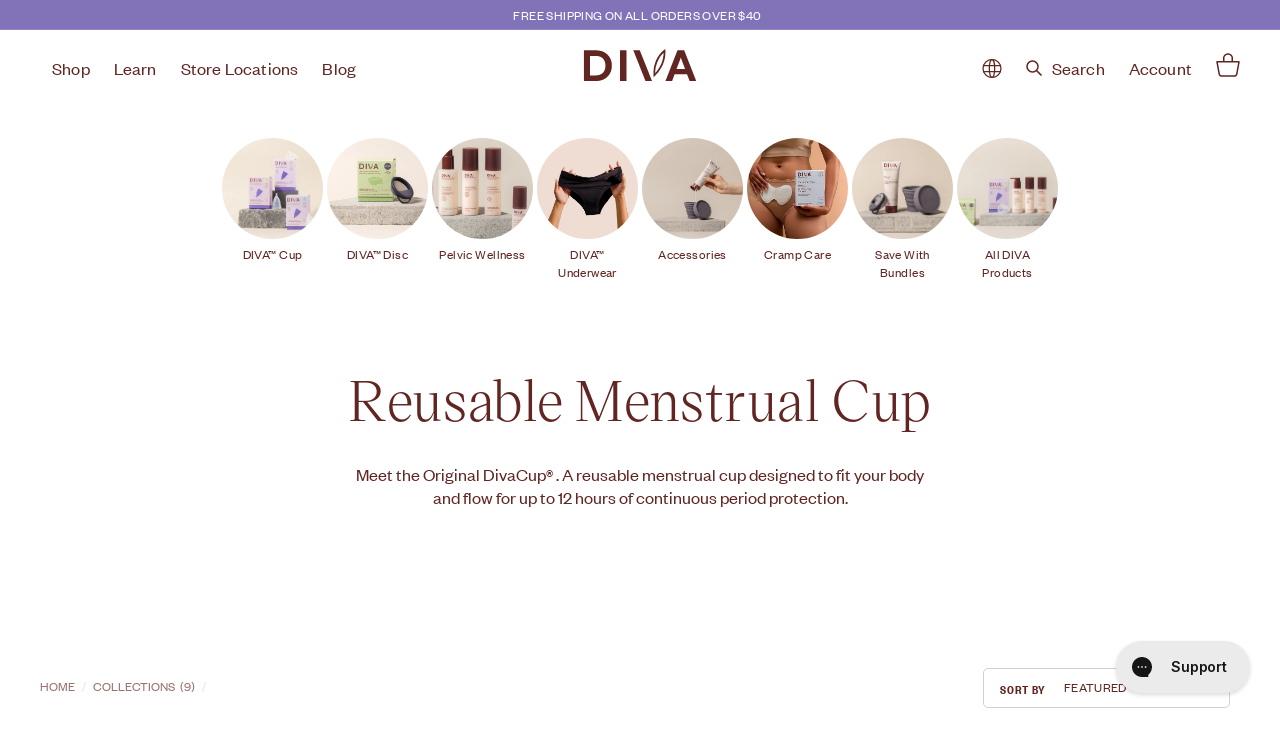

--- FILE ---
content_type: text/html; charset=utf-8
request_url: https://shopdiva.com/collections/diva-cup-series
body_size: 43934
content:
<!doctype html>
<html class="no-js" lang="en" dir="ltr">
  <head>
     
    <!-- Google Tag Manager -->
    <script>(function(w,d,s,l,i){w[l]=w[l]||[];w[l].push({'gtm.start':
    new Date().getTime(),event:'gtm.js'});var f=d.getElementsByTagName(s)[0],
    j=d.createElement(s),dl=l!='dataLayer'?'&l='+l:'';j.async=true;j.src=
    'https://www.googletagmanager.com/gtm.js?id='+i+dl;f.parentNode.insertBefore(j,f);
    })(window,document,'script','dataLayer','GTM-MG5TXWH');</script>
    <!-- End Google Tag Manager -->
  
     <!-- Headmap  -->
    <script>/* >> Heatmap.com :: Snippet << */(function (h,e,a,t,m,ap) {  (h._heatmap_paq = []).push([ 'setTrackerUrl', (h.heatUrl = e) + a]);  h.hErrorLogs=h.hErrorLogs || []; ap=t.createElement('script');   ap.src=h.heatUrl+'heatmap.min.js?sid='+m;   ap.defer=true; t.head.appendChild(ap);  ['error', 'unhandledrejection'].forEach(function (ty) {      h.addEventListener(ty, function (et) { h.hErrorLogs.push({ type: ty, event: et }); });  });})(window,'https://c.heatmap.com/scripts/','heatmap.php',document,3866);</script>
     <!-- Intelligems  -->
<script>
    window.Shopify = window.Shopify || {theme: {id: 189760831569, role: 'main' } };
    window._template = {
        directory: "",
        name: "collection",
        suffix: "diva-cup"
    };
  </script>
  <script type="module" blocking="render" fetchpriority="high" src="https://cdn.intelligems.io/esm/997c0f0dee5e/bundle.js" async></script>

    
    <meta charset="utf-8">
    <meta http-equiv="X-UA-Compatible" content="IE=edge,chrome=1">
    <meta name="viewport" content="width=device-width,initial-scale=1">
    <meta name="theme-color" content="#000000">
    <link rel="canonical" href="https://shopdiva.com/collections/diva-cup-series">

    

    <link rel="preload" as="style" href="//shopdiva.com/cdn/shop/t/100/assets/theme.min.css?v=8459003282330216711765304854">
    <link rel="preload" as="script" href="//shopdiva.com/cdn/shop/t/100/assets/theme.js?v=3986888805007658931765304854">
    <link rel="preconnect" href="https://cdn.shopify.com">
    <link rel="preconnect" href="https://fonts.shopifycdn.com">
    <link rel="dns-prefetch" href="https://productreviews.shopifycdn.com">
    <link rel="dns-prefetch" href="https://ajax.googleapis.com">
    <link rel="dns-prefetch" href="https://maps.googleapis.com">
    <link rel="dns-prefetch" href="https://maps.gstatic.com"><link rel="shortcut icon" href="//shopdiva.com/cdn/shop/files/circle_logo_32x32.png?v=1679602956" type="image/png">

<title>Find Your Diva Cup Size | Shop the Best Menstrual Cup
&ndash; DIVA US
</title>
<meta name="description" content="Want to find the best menstrual cup for you but don&#39;t know where to start? Learn about our three model sizes and find your perfect DIVA Cup size today based on your age and flow."><meta property="og:site_name" content="DIVA US">
  <meta property="og:url" content="https://shopdiva.com/collections/diva-cup-series">
  <meta property="og:title" content="Find Your Diva Cup Size | Shop the Best Menstrual Cup">
  <meta property="og:type" content="website">
  <meta property="og:description" content="Want to find the best menstrual cup for you but don&#39;t know where to start? Learn about our three model sizes and find your perfect DIVA Cup size today based on your age and flow."><meta property="og:image" content="http://shopdiva.com/cdn/shop/files/diva_jncreative_6563_1.webp?v=1764271841">
    <meta property="og:image:secure_url" content="https://shopdiva.com/cdn/shop/files/diva_jncreative_6563_1.webp?v=1764271841">
    <meta property="og:image:width" content="1200">
    <meta property="og:image:height" content="886"><meta name="twitter:site" content="@TheDivaCup">
  <meta name="twitter:card" content="summary_large_image">
  <meta name="twitter:title" content="Find Your Diva Cup Size | Shop the Best Menstrual Cup">
  <meta name="twitter:description" content="Want to find the best menstrual cup for you but don&#39;t know where to start? Learn about our three model sizes and find your perfect DIVA Cup size today based on your age and flow.">
<style data-shopify>@font-face {
  font-family: "Open Sans";
  font-weight: 400;
  font-style: normal;
  font-display: swap;
  src: url("//shopdiva.com/cdn/fonts/open_sans/opensans_n4.c32e4d4eca5273f6d4ee95ddf54b5bbb75fc9b61.woff2") format("woff2"),
       url("//shopdiva.com/cdn/fonts/open_sans/opensans_n4.5f3406f8d94162b37bfa232b486ac93ee892406d.woff") format("woff");
}

  @font-face {
  font-family: "Open Sans";
  font-weight: 400;
  font-style: normal;
  font-display: swap;
  src: url("//shopdiva.com/cdn/fonts/open_sans/opensans_n4.c32e4d4eca5273f6d4ee95ddf54b5bbb75fc9b61.woff2") format("woff2"),
       url("//shopdiva.com/cdn/fonts/open_sans/opensans_n4.5f3406f8d94162b37bfa232b486ac93ee892406d.woff") format("woff");
}


  @font-face {
  font-family: "Open Sans";
  font-weight: 600;
  font-style: normal;
  font-display: swap;
  src: url("//shopdiva.com/cdn/fonts/open_sans/opensans_n6.15aeff3c913c3fe570c19cdfeed14ce10d09fb08.woff2") format("woff2"),
       url("//shopdiva.com/cdn/fonts/open_sans/opensans_n6.14bef14c75f8837a87f70ce22013cb146ee3e9f3.woff") format("woff");
}

  @font-face {
  font-family: "Open Sans";
  font-weight: 400;
  font-style: italic;
  font-display: swap;
  src: url("//shopdiva.com/cdn/fonts/open_sans/opensans_i4.6f1d45f7a46916cc95c694aab32ecbf7509cbf33.woff2") format("woff2"),
       url("//shopdiva.com/cdn/fonts/open_sans/opensans_i4.4efaa52d5a57aa9a57c1556cc2b7465d18839daa.woff") format("woff");
}

  @font-face {
  font-family: "Open Sans";
  font-weight: 600;
  font-style: italic;
  font-display: swap;
  src: url("//shopdiva.com/cdn/fonts/open_sans/opensans_i6.828bbc1b99433eacd7d50c9f0c1bfe16f27b89a3.woff2") format("woff2"),
       url("//shopdiva.com/cdn/fonts/open_sans/opensans_i6.a79e1402e2bbd56b8069014f43ff9c422c30d057.woff") format("woff");
}

</style><link href="//shopdiva.com/cdn/shop/t/100/assets/theme.min.css?v=8459003282330216711765304854" rel="stylesheet" type="text/css" media="all" />
<style data-shopify>:root {
    --typeHeaderPrimary: 'VictorSerif-Regular';
    --typeHeaderFallback: 'VictorSerif-Regular';
    --typeHeaderSize: 50px;
    --typeHeaderWeight: 400;
    --typeHeaderLineHeight: 1.1;
    --typeHeaderSpacing: 0.0em;

    --typeBasePrimary: 'Founder-regular';
    --typeBaseFallback: 'Founder-regular';
    --typeBaseSize: 17px;
    --typeBaseWeight: 400;
    --typeBaseSpacing: 0.025em;
    --typeBaseLineHeight: 1.5;

    --colorSmallImageBg: #ffffff;
    --colorSmallImageBgDark: #f7f7f7;
    --colorLargeImageBg: #e7e7e7;
    --colorLargeImageBgLight: #ffffff;

    --iconWeight: 4px;
    --iconLinecaps: miter;

    --sale-tag-background-color: #E35151;
    --sale-tag-text-color: #ffffff;

    --custom-tag-background-color: #D5F5B5;
    --custom-tag-text-color: #612522;--divaBackgroundColor: #8273B9;
        --divaFontColorBack: #612522;
        --divaMenuTextColor: #612522;
        --divaTextColor: #612522;
        --divaTextFooter: #612522;
        --divaSubTextColor: #612522;
        --divaReviewStars: #E35151;
        --divaBtnBackground: #651818;
        --divaBtnFontBackground: #FFFFFC;
        --divaBackgroundSection: #612522;
        --divaBackgroundSectionFont: #ffffff;
        --divaBorderColor: #E8E7E719;
        --divaBackgroundSection2: #8273B9;
        --divaBackgroundCustomerSection: #FAF4EF;
        --divaImageTextBtn: #FFFFFF;
        --divaImageTextBtnFont: #612522;
        --divaCustomerStar: #E35151;
        --divaThreeColumnBackground: #612522;
        --divaThreeColumnFont: #ffffff;
        --divaAnnouncementFontColor: #ffffff;
        --divaQuoteFont: #ffffff;
        --divaCustomerBtnBackground: #612522;
        --divaCustomerBtnFont: #ffffff;
        --divaQuickViewButtonBackground: #D3BDF4;
        --divaQuickViewButtonFont: #612522;
        --divaDesignMaterialBackground: #FAF4EF;
        --divaNewsletterGroup: #F8F2EC;
        --divaBtnBackgroundImpact: #E9E2F8;
        --divaProductBg: #F2F0EC;
        --divaHowToUseTitle: #C7C2C5;
        --divaHowToUseTitleActive: #612522;
        --divaTextCtaBackground: #FFFFFF;
      --buttonRadius: 0px;
      --btnPadding: 11px 20px;
    

    
      --roundness: 0px;
    

    
      --gridThickness: 1px;
    

    --productTileMargin: 5%;
    --collectionTileMargin: 5%;

    --swatchSize: 40px;
  }

  @media screen and (max-width: 768px) {
    :root {
      --typeBaseSize: 15px;

      
        --roundness: 0px;
        --btnPadding: 9px 17px;
      
    }
  }</style><link rel="stylesheet" href="https://unpkg.com/swiper@8/swiper-bundle.min.css">
    <link rel="stylesheet" href="//shopdiva.com/cdn/shop/t/100/assets/fonts.css?v=30477750313966131171765304841">
    <link rel="stylesheet" href="//shopdiva.com/cdn/shop/t/100/assets/icons.css?v=176913287675456109301765304845" rel="preload" as="style">
    <link rel="stylesheet" href="//shopdiva.com/cdn/shop/t/100/assets/style.css?v=42170517309582724861765304851" rel="preload" as="style">
    <link href="//shopdiva.com/cdn/shop/t/100/assets/custom.css?v=11540220059671910651765304838" rel="stylesheet" type="text/css" media="all" />
<script>
      document.documentElement.className = document.documentElement.className.replace('no-js', 'js');

      window.theme = window.theme || {};
      theme.routes = {
        home: "/",
        collections: "/collections",
        cart: "/cart.js",
        cartPage: "/cart",
        cartAdd: "/cart/add.js",
        cartChange: "/cart/change.js",
        search: "/search"
      };
      theme.strings = {
        soldOut: "Sold out",
        unavailable: "Unavailable",
        inStockLabel: "In stock, ready to ship",
        stockLabel: "Low stock - [count] items left",
        willNotShipUntil: "Ready to ship [date]",
        willBeInStockAfter: "Back in stock [date]",
        waitingForStock: "Inventory on the way",
        savePrice: "Save [saved_amount]",
        cartEmpty: "Your cart is currently empty.",
        cartTermsConfirmation: "You must agree with the terms and conditions of sales to check out",
        searchCollections: "Collections:",
        searchPages: "Pages:",
        searchArticles: "Articles:"
      };
      theme.settings = {
        dynamicVariantsEnable: true,
        cartType: "dropdown",
        isCustomerTemplate: false,
        moneyFormat: "${{amount}}",
        saveType: "dollar",
        productImageSize: "square",
        productImageCover: true,
        predictiveSearch: true,
        predictiveSearchType: "product,article,page,collection",
        superScriptSetting: false,
        superScriptPrice: false,
        quickView: true,
        quickAdd: true,
        themeName: 'Expanse',
        themeVersion: "2.2.0",
        productId: ''
      };
    </script>

    <script>window.performance && window.performance.mark && window.performance.mark('shopify.content_for_header.start');</script><meta name="google-site-verification" content="q9s_54ONuaX7jIYybDxYZL9SNw4ANgxVONL_bKid0ao">
<meta name="google-site-verification" content="q9s_54ONuaX7jIYybDxYZL9SNw4ANgxVONL_bKid0ao">
<meta id="shopify-digital-wallet" name="shopify-digital-wallet" content="/25414205521/digital_wallets/dialog">
<meta name="shopify-requires-components" content="true" product-ids="7450894794833,7451784380497,7453368156241">
<meta name="shopify-checkout-api-token" content="1dc7c5a3883d66dcde00b1c1aa338e60">
<meta id="in-context-paypal-metadata" data-shop-id="25414205521" data-venmo-supported="false" data-environment="production" data-locale="en_US" data-paypal-v4="true" data-currency="USD">
<link rel="alternate" type="application/atom+xml" title="Feed" href="/collections/diva-cup-series.atom" />
<link rel="next" href="/collections/diva-cup-series?page=2">
<link rel="alternate" hreflang="x-default" href="https://shopdiva.com/collections/diva-cup-series">
<link rel="alternate" hreflang="en-US" href="https://shopdiva.com/collections/diva-cup-series">
<link rel="alternate" hreflang="es-US" href="https://shopdiva.com/es/collections/diva-cup-series">
<link rel="alternate" type="application/json+oembed" href="https://shopdiva.com/collections/diva-cup-series.oembed">
<script async="async" src="/checkouts/internal/preloads.js?locale=en-US"></script>
<link rel="preconnect" href="https://shop.app" crossorigin="anonymous">
<script async="async" src="https://shop.app/checkouts/internal/preloads.js?locale=en-US&shop_id=25414205521" crossorigin="anonymous"></script>
<script id="apple-pay-shop-capabilities" type="application/json">{"shopId":25414205521,"countryCode":"CA","currencyCode":"USD","merchantCapabilities":["supports3DS"],"merchantId":"gid:\/\/shopify\/Shop\/25414205521","merchantName":"DIVA US","requiredBillingContactFields":["postalAddress","email","phone"],"requiredShippingContactFields":["postalAddress","email","phone"],"shippingType":"shipping","supportedNetworks":["visa","masterCard","amex","discover","jcb"],"total":{"type":"pending","label":"DIVA US","amount":"1.00"},"shopifyPaymentsEnabled":true,"supportsSubscriptions":true}</script>
<script id="shopify-features" type="application/json">{"accessToken":"1dc7c5a3883d66dcde00b1c1aa338e60","betas":["rich-media-storefront-analytics"],"domain":"shopdiva.com","predictiveSearch":true,"shopId":25414205521,"locale":"en"}</script>
<script>var Shopify = Shopify || {};
Shopify.shop = "shopdivacup.myshopify.com";
Shopify.locale = "en";
Shopify.currency = {"active":"USD","rate":"1.0"};
Shopify.country = "US";
Shopify.theme = {"name":"Cramp Care Launch - No promo | Includes prod.","id":189760831569,"schema_name":"Expanse","schema_version":"2.2.0","theme_store_id":null,"role":"main"};
Shopify.theme.handle = "null";
Shopify.theme.style = {"id":null,"handle":null};
Shopify.cdnHost = "shopdiva.com/cdn";
Shopify.routes = Shopify.routes || {};
Shopify.routes.root = "/";</script>
<script type="module">!function(o){(o.Shopify=o.Shopify||{}).modules=!0}(window);</script>
<script>!function(o){function n(){var o=[];function n(){o.push(Array.prototype.slice.apply(arguments))}return n.q=o,n}var t=o.Shopify=o.Shopify||{};t.loadFeatures=n(),t.autoloadFeatures=n()}(window);</script>
<script>
  window.ShopifyPay = window.ShopifyPay || {};
  window.ShopifyPay.apiHost = "shop.app\/pay";
  window.ShopifyPay.redirectState = null;
</script>
<script id="shop-js-analytics" type="application/json">{"pageType":"collection"}</script>
<script defer="defer" async type="module" src="//shopdiva.com/cdn/shopifycloud/shop-js/modules/v2/client.init-shop-cart-sync_C5BV16lS.en.esm.js"></script>
<script defer="defer" async type="module" src="//shopdiva.com/cdn/shopifycloud/shop-js/modules/v2/chunk.common_CygWptCX.esm.js"></script>
<script type="module">
  await import("//shopdiva.com/cdn/shopifycloud/shop-js/modules/v2/client.init-shop-cart-sync_C5BV16lS.en.esm.js");
await import("//shopdiva.com/cdn/shopifycloud/shop-js/modules/v2/chunk.common_CygWptCX.esm.js");

  window.Shopify.SignInWithShop?.initShopCartSync?.({"fedCMEnabled":true,"windoidEnabled":true});

</script>
<script>
  window.Shopify = window.Shopify || {};
  if (!window.Shopify.featureAssets) window.Shopify.featureAssets = {};
  window.Shopify.featureAssets['shop-js'] = {"shop-cart-sync":["modules/v2/client.shop-cart-sync_ZFArdW7E.en.esm.js","modules/v2/chunk.common_CygWptCX.esm.js"],"init-fed-cm":["modules/v2/client.init-fed-cm_CmiC4vf6.en.esm.js","modules/v2/chunk.common_CygWptCX.esm.js"],"shop-button":["modules/v2/client.shop-button_tlx5R9nI.en.esm.js","modules/v2/chunk.common_CygWptCX.esm.js"],"shop-cash-offers":["modules/v2/client.shop-cash-offers_DOA2yAJr.en.esm.js","modules/v2/chunk.common_CygWptCX.esm.js","modules/v2/chunk.modal_D71HUcav.esm.js"],"init-windoid":["modules/v2/client.init-windoid_sURxWdc1.en.esm.js","modules/v2/chunk.common_CygWptCX.esm.js"],"shop-toast-manager":["modules/v2/client.shop-toast-manager_ClPi3nE9.en.esm.js","modules/v2/chunk.common_CygWptCX.esm.js"],"init-shop-email-lookup-coordinator":["modules/v2/client.init-shop-email-lookup-coordinator_B8hsDcYM.en.esm.js","modules/v2/chunk.common_CygWptCX.esm.js"],"init-shop-cart-sync":["modules/v2/client.init-shop-cart-sync_C5BV16lS.en.esm.js","modules/v2/chunk.common_CygWptCX.esm.js"],"avatar":["modules/v2/client.avatar_BTnouDA3.en.esm.js"],"pay-button":["modules/v2/client.pay-button_FdsNuTd3.en.esm.js","modules/v2/chunk.common_CygWptCX.esm.js"],"init-customer-accounts":["modules/v2/client.init-customer-accounts_DxDtT_ad.en.esm.js","modules/v2/client.shop-login-button_C5VAVYt1.en.esm.js","modules/v2/chunk.common_CygWptCX.esm.js","modules/v2/chunk.modal_D71HUcav.esm.js"],"init-shop-for-new-customer-accounts":["modules/v2/client.init-shop-for-new-customer-accounts_ChsxoAhi.en.esm.js","modules/v2/client.shop-login-button_C5VAVYt1.en.esm.js","modules/v2/chunk.common_CygWptCX.esm.js","modules/v2/chunk.modal_D71HUcav.esm.js"],"shop-login-button":["modules/v2/client.shop-login-button_C5VAVYt1.en.esm.js","modules/v2/chunk.common_CygWptCX.esm.js","modules/v2/chunk.modal_D71HUcav.esm.js"],"init-customer-accounts-sign-up":["modules/v2/client.init-customer-accounts-sign-up_CPSyQ0Tj.en.esm.js","modules/v2/client.shop-login-button_C5VAVYt1.en.esm.js","modules/v2/chunk.common_CygWptCX.esm.js","modules/v2/chunk.modal_D71HUcav.esm.js"],"shop-follow-button":["modules/v2/client.shop-follow-button_Cva4Ekp9.en.esm.js","modules/v2/chunk.common_CygWptCX.esm.js","modules/v2/chunk.modal_D71HUcav.esm.js"],"checkout-modal":["modules/v2/client.checkout-modal_BPM8l0SH.en.esm.js","modules/v2/chunk.common_CygWptCX.esm.js","modules/v2/chunk.modal_D71HUcav.esm.js"],"lead-capture":["modules/v2/client.lead-capture_Bi8yE_yS.en.esm.js","modules/v2/chunk.common_CygWptCX.esm.js","modules/v2/chunk.modal_D71HUcav.esm.js"],"shop-login":["modules/v2/client.shop-login_D6lNrXab.en.esm.js","modules/v2/chunk.common_CygWptCX.esm.js","modules/v2/chunk.modal_D71HUcav.esm.js"],"payment-terms":["modules/v2/client.payment-terms_CZxnsJam.en.esm.js","modules/v2/chunk.common_CygWptCX.esm.js","modules/v2/chunk.modal_D71HUcav.esm.js"]};
</script>
<script>(function() {
  var isLoaded = false;
  function asyncLoad() {
    if (isLoaded) return;
    isLoaded = true;
    var urls = ["https:\/\/intg.snapchat.com\/shopify\/shopify-scevent-init.js?id=44e739ef-3df2-442d-88eb-f917366c8de4\u0026shop=shopdivacup.myshopify.com","https:\/\/gdprcdn.b-cdn.net\/js\/gdpr_cookie_consent.min.js?shop=shopdivacup.myshopify.com","https:\/\/cdn.routeapp.io\/route-widget-shopify\/v2\/route-widget-shopify-stable-v2.min.js?shop=shopdivacup.myshopify.com","https:\/\/config.gorgias.chat\/bundle-loader\/01GYCCQ5MCPTYE1CAA5G3F6H48?source=shopify1click\u0026shop=shopdivacup.myshopify.com","\/\/cdn.shopify.com\/proxy\/9bb58b94003bc99bc19c649f0ce0dbbba2fd07ae595b76c65cf8a0d90d88194e\/apps.bazaarvoice.com\/deployments\/diva\/main_site\/production\/en_US\/bv.js?shop=shopdivacup.myshopify.com\u0026sp-cache-control=cHVibGljLCBtYXgtYWdlPTkwMA","https:\/\/cdn.9gtb.com\/loader.js?g_cvt_id=0ce8464b-d9b5-41f5-b649-db8e50bf9129\u0026shop=shopdivacup.myshopify.com"];
    for (var i = 0; i < urls.length; i++) {
      var s = document.createElement('script');
      s.type = 'text/javascript';
      s.async = true;
      s.src = urls[i];
      var x = document.getElementsByTagName('script')[0];
      x.parentNode.insertBefore(s, x);
    }
  };
  if(window.attachEvent) {
    window.attachEvent('onload', asyncLoad);
  } else {
    window.addEventListener('load', asyncLoad, false);
  }
})();</script>
<script id="__st">var __st={"a":25414205521,"offset":-18000,"reqid":"bb64a55e-6103-439f-8617-be8c8a936fbe-1768629736","pageurl":"shopdiva.com\/collections\/diva-cup-series?tw_source=google\u0026tw_adid=700691886120\u0026tw_campaign=14853987823\u0026tw_kwdid=kwd-361892176043\u0026gad_source=1\u0026gad_campaignid=14853987823\u0026gbraid=0AAAAABOE19ddudj-07I5DI63nMa73d5oF\u0026gclid=CjwKCAiA4KfLBhB0EiwAUY7GARPBut6MQLTLGQPtNyqoI6GkpndzUmMwtQ46yGXZSDeL6MHyxmaE3hoC8EUQAvD_BwE","u":"18c8af762c5a","p":"collection","rtyp":"collection","rid":168203157585};</script>
<script>window.ShopifyPaypalV4VisibilityTracking = true;</script>
<script id="captcha-bootstrap">!function(){'use strict';const t='contact',e='account',n='new_comment',o=[[t,t],['blogs',n],['comments',n],[t,'customer']],c=[[e,'customer_login'],[e,'guest_login'],[e,'recover_customer_password'],[e,'create_customer']],r=t=>t.map((([t,e])=>`form[action*='/${t}']:not([data-nocaptcha='true']) input[name='form_type'][value='${e}']`)).join(','),a=t=>()=>t?[...document.querySelectorAll(t)].map((t=>t.form)):[];function s(){const t=[...o],e=r(t);return a(e)}const i='password',u='form_key',d=['recaptcha-v3-token','g-recaptcha-response','h-captcha-response',i],f=()=>{try{return window.sessionStorage}catch{return}},m='__shopify_v',_=t=>t.elements[u];function p(t,e,n=!1){try{const o=window.sessionStorage,c=JSON.parse(o.getItem(e)),{data:r}=function(t){const{data:e,action:n}=t;return t[m]||n?{data:e,action:n}:{data:t,action:n}}(c);for(const[e,n]of Object.entries(r))t.elements[e]&&(t.elements[e].value=n);n&&o.removeItem(e)}catch(o){console.error('form repopulation failed',{error:o})}}const l='form_type',E='cptcha';function T(t){t.dataset[E]=!0}const w=window,h=w.document,L='Shopify',v='ce_forms',y='captcha';let A=!1;((t,e)=>{const n=(g='f06e6c50-85a8-45c8-87d0-21a2b65856fe',I='https://cdn.shopify.com/shopifycloud/storefront-forms-hcaptcha/ce_storefront_forms_captcha_hcaptcha.v1.5.2.iife.js',D={infoText:'Protected by hCaptcha',privacyText:'Privacy',termsText:'Terms'},(t,e,n)=>{const o=w[L][v],c=o.bindForm;if(c)return c(t,g,e,D).then(n);var r;o.q.push([[t,g,e,D],n]),r=I,A||(h.body.append(Object.assign(h.createElement('script'),{id:'captcha-provider',async:!0,src:r})),A=!0)});var g,I,D;w[L]=w[L]||{},w[L][v]=w[L][v]||{},w[L][v].q=[],w[L][y]=w[L][y]||{},w[L][y].protect=function(t,e){n(t,void 0,e),T(t)},Object.freeze(w[L][y]),function(t,e,n,w,h,L){const[v,y,A,g]=function(t,e,n){const i=e?o:[],u=t?c:[],d=[...i,...u],f=r(d),m=r(i),_=r(d.filter((([t,e])=>n.includes(e))));return[a(f),a(m),a(_),s()]}(w,h,L),I=t=>{const e=t.target;return e instanceof HTMLFormElement?e:e&&e.form},D=t=>v().includes(t);t.addEventListener('submit',(t=>{const e=I(t);if(!e)return;const n=D(e)&&!e.dataset.hcaptchaBound&&!e.dataset.recaptchaBound,o=_(e),c=g().includes(e)&&(!o||!o.value);(n||c)&&t.preventDefault(),c&&!n&&(function(t){try{if(!f())return;!function(t){const e=f();if(!e)return;const n=_(t);if(!n)return;const o=n.value;o&&e.removeItem(o)}(t);const e=Array.from(Array(32),(()=>Math.random().toString(36)[2])).join('');!function(t,e){_(t)||t.append(Object.assign(document.createElement('input'),{type:'hidden',name:u})),t.elements[u].value=e}(t,e),function(t,e){const n=f();if(!n)return;const o=[...t.querySelectorAll(`input[type='${i}']`)].map((({name:t})=>t)),c=[...d,...o],r={};for(const[a,s]of new FormData(t).entries())c.includes(a)||(r[a]=s);n.setItem(e,JSON.stringify({[m]:1,action:t.action,data:r}))}(t,e)}catch(e){console.error('failed to persist form',e)}}(e),e.submit())}));const S=(t,e)=>{t&&!t.dataset[E]&&(n(t,e.some((e=>e===t))),T(t))};for(const o of['focusin','change'])t.addEventListener(o,(t=>{const e=I(t);D(e)&&S(e,y())}));const B=e.get('form_key'),M=e.get(l),P=B&&M;t.addEventListener('DOMContentLoaded',(()=>{const t=y();if(P)for(const e of t)e.elements[l].value===M&&p(e,B);[...new Set([...A(),...v().filter((t=>'true'===t.dataset.shopifyCaptcha))])].forEach((e=>S(e,t)))}))}(h,new URLSearchParams(w.location.search),n,t,e,['guest_login'])})(!0,!0)}();</script>
<script integrity="sha256-4kQ18oKyAcykRKYeNunJcIwy7WH5gtpwJnB7kiuLZ1E=" data-source-attribution="shopify.loadfeatures" defer="defer" src="//shopdiva.com/cdn/shopifycloud/storefront/assets/storefront/load_feature-a0a9edcb.js" crossorigin="anonymous"></script>
<script crossorigin="anonymous" defer="defer" src="//shopdiva.com/cdn/shopifycloud/storefront/assets/shopify_pay/storefront-65b4c6d7.js?v=20250812"></script>
<script data-source-attribution="shopify.dynamic_checkout.dynamic.init">var Shopify=Shopify||{};Shopify.PaymentButton=Shopify.PaymentButton||{isStorefrontPortableWallets:!0,init:function(){window.Shopify.PaymentButton.init=function(){};var t=document.createElement("script");t.src="https://shopdiva.com/cdn/shopifycloud/portable-wallets/latest/portable-wallets.en.js",t.type="module",document.head.appendChild(t)}};
</script>
<script data-source-attribution="shopify.dynamic_checkout.buyer_consent">
  function portableWalletsHideBuyerConsent(e){var t=document.getElementById("shopify-buyer-consent"),n=document.getElementById("shopify-subscription-policy-button");t&&n&&(t.classList.add("hidden"),t.setAttribute("aria-hidden","true"),n.removeEventListener("click",e))}function portableWalletsShowBuyerConsent(e){var t=document.getElementById("shopify-buyer-consent"),n=document.getElementById("shopify-subscription-policy-button");t&&n&&(t.classList.remove("hidden"),t.removeAttribute("aria-hidden"),n.addEventListener("click",e))}window.Shopify?.PaymentButton&&(window.Shopify.PaymentButton.hideBuyerConsent=portableWalletsHideBuyerConsent,window.Shopify.PaymentButton.showBuyerConsent=portableWalletsShowBuyerConsent);
</script>
<script data-source-attribution="shopify.dynamic_checkout.cart.bootstrap">document.addEventListener("DOMContentLoaded",(function(){function t(){return document.querySelector("shopify-accelerated-checkout-cart, shopify-accelerated-checkout")}if(t())Shopify.PaymentButton.init();else{new MutationObserver((function(e,n){t()&&(Shopify.PaymentButton.init(),n.disconnect())})).observe(document.body,{childList:!0,subtree:!0})}}));
</script>
<link id="shopify-accelerated-checkout-styles" rel="stylesheet" media="screen" href="https://shopdiva.com/cdn/shopifycloud/portable-wallets/latest/accelerated-checkout-backwards-compat.css" crossorigin="anonymous">
<style id="shopify-accelerated-checkout-cart">
        #shopify-buyer-consent {
  margin-top: 1em;
  display: inline-block;
  width: 100%;
}

#shopify-buyer-consent.hidden {
  display: none;
}

#shopify-subscription-policy-button {
  background: none;
  border: none;
  padding: 0;
  text-decoration: underline;
  font-size: inherit;
  cursor: pointer;
}

#shopify-subscription-policy-button::before {
  box-shadow: none;
}

      </style>

<script>window.performance && window.performance.mark && window.performance.mark('shopify.content_for_header.end');</script>
    <script
      src="https://code.jquery.com/jquery-3.6.0.min.js"
      integrity="sha256-/xUj+3OJU5yExlq6GSYGSHk7tPXikynS7ogEvDej/m4="
      crossorigin="anonymous"
    ></script>
    <script src="//shopdiva.com/cdn/shop/t/100/assets/mustache.min.js?v=66672044154694110321765304846"></script>
    <script src="//shopdiva.com/cdn/shop/t/100/assets/vendor-scripts-v1.js" defer="defer"></script>
    <script src="//shopdiva.com/cdn/shop/t/100/assets/theme.js?v=3986888805007658931765304854" defer="defer"></script>
    <script src="//shopdiva.com/cdn/shop/t/100/assets/custom.js?v=7834340689854956721765304839"></script>
    <script src="https://unpkg.com/swiper@8/swiper-bundle.min.js"></script>

    <script
      src="https://cdn.jsdelivr.net/npm/@splidejs/splide@4.0.2/dist/js/splide.min.js"
      integrity="sha256-esNVkEwsSpRc+USDUy7gWsyTZprX+CtOFMUgVq9JYnE="
      crossorigin="anonymous"
    ></script>
    <link
      rel="stylesheet"
      href="https://cdn.jsdelivr.net/npm/@splidejs/splide@4.0.2/dist/css/splide.min.css"
      integrity="sha256-6YrKt7vMU9e4bwtlblASqhvvEt4/0JEQJ/zyWOFKnaM="
      crossorigin="anonymous"
    >

    <link rel="stylesheet" href="https://cdnjs.cloudflare.com/ajax/libs/slick-carousel/1.8.1/slick.css">
    <script src="https://cdnjs.cloudflare.com/ajax/libs/slick-carousel/1.8.1/slick.min.js"></script><script type="text/javascript">
      (function e() {
        var e = document.createElement('script');
        (e.type = 'text/javascript'),
          (e.async = true),
          (e.src = '//staticw2.yotpo.com/VYH173xBvU0xnRYGmy7nI12gwSv2bX0r7aoNUih7/widget.js');
        var t = document.getElementsByTagName('script')[0];
        t.parentNode.insertBefore(e, t);
      })();
    </script>

    <script type="text/javascript" src="https://cdn.weglot.com/weglot.min.js"></script>
    <script>
      Weglot.initialize({
        api_key: 'wg_d0bf81bd262346d4fac13d043ca562c78',
        customer_tag: true,
      });
    </script><script>
      const fromCheckout = localStorage.getItem('atCheckout');
      if (fromCheckout || fromCheckout === 'true') {
        localStorage.removeItem('atCheckout');
        history.pushState({}, '', window.location.pathname);
      }
    </script>
    <script id='smartsizeScript'></script>
<script>
window.sizefox = window.sizefox === undefined ? {} : window.sizefox;
sizefox.shop = "shopdivacup.myshopify.com";



fetch(`https://server.smartsize.io/sizepopupversion?shopname=` + sizefox.shop)
.then (response => response.json())
.then(json => {
scripturl = json.url;
  console.log('SmartSize script = ' + scripturl);
  const smartScript = document.getElementById("smartsizeScript");
  smartScript.src = scripturl
});
</script>

 <!-- Mirosoft Headmap Clarity -->
    <script type="text/javascript">
    (function(c,l,a,r,i,t,y){
        c[a]=c[a]||function(){(c[a].q=c[a].q||[]).push(arguments)};
        t=l.createElement(r);t.async=1;t.src="https://www.clarity.ms/tag/"+i;
        y=l.getElementsByTagName(r)[0];y.parentNode.insertBefore(t,y);
    })(window, document, "clarity", "script", "r9orh576r1");
</script>
  <!-- BEGIN app block: shopify://apps/consentmo-gdpr/blocks/gdpr_cookie_consent/4fbe573f-a377-4fea-9801-3ee0858cae41 -->


<!-- END app block --><!-- BEGIN app block: shopify://apps/eg-auto-add-to-cart/blocks/app-embed/0f7d4f74-1e89-4820-aec4-6564d7e535d2 -->










  
    <script
      async
      type="text/javascript"
      src="https://cdn.506.io/eg/script.js?shop=shopdivacup.myshopify.com&v=7"
    ></script>
  



  <meta id="easygift-shop" itemid="c2hvcF8kXzE3Njg2Mjk3MzY=" content="{&quot;isInstalled&quot;:true,&quot;installedOn&quot;:&quot;2024-12-04T20:55:44.591Z&quot;,&quot;appVersion&quot;:&quot;3.0&quot;,&quot;subscriptionName&quot;:&quot;Standard&quot;,&quot;cartAnalytics&quot;:true,&quot;freeTrialEndsOn&quot;:null,&quot;settings&quot;:{&quot;reminderBannerStyle&quot;:{&quot;position&quot;:{&quot;horizontal&quot;:&quot;right&quot;,&quot;vertical&quot;:&quot;bottom&quot;},&quot;closingMode&quot;:&quot;doNotAutoClose&quot;,&quot;cssStyles&quot;:&quot;&quot;,&quot;displayAfter&quot;:5,&quot;headerText&quot;:&quot;&quot;,&quot;imageUrl&quot;:null,&quot;primaryColor&quot;:&quot;#000000&quot;,&quot;reshowBannerAfter&quot;:&quot;everyNewSession&quot;,&quot;selfcloseAfter&quot;:5,&quot;showImage&quot;:false,&quot;subHeaderText&quot;:&quot;&quot;},&quot;addedItemIdentifier&quot;:&quot;_Gifted&quot;,&quot;ignoreOtherAppLineItems&quot;:null,&quot;customVariantsInfoLifetimeMins&quot;:1440,&quot;redirectPath&quot;:null,&quot;ignoreNonStandardCartRequests&quot;:false,&quot;bannerStyle&quot;:{&quot;position&quot;:{&quot;horizontal&quot;:&quot;right&quot;,&quot;vertical&quot;:&quot;bottom&quot;},&quot;cssStyles&quot;:null,&quot;primaryColor&quot;:&quot;#000000&quot;},&quot;themePresetId&quot;:null,&quot;notificationStyle&quot;:{&quot;position&quot;:{&quot;horizontal&quot;:null,&quot;vertical&quot;:null},&quot;cssStyles&quot;:null,&quot;duration&quot;:null,&quot;hasCustomizations&quot;:false,&quot;primaryColor&quot;:null},&quot;fetchCartData&quot;:false,&quot;useLocalStorage&quot;:{&quot;enabled&quot;:false,&quot;expiryMinutes&quot;:null},&quot;popupStyle&quot;:{&quot;addButtonText&quot;:null,&quot;cssStyles&quot;:null,&quot;dismissButtonText&quot;:null,&quot;hasCustomizations&quot;:false,&quot;imageUrl&quot;:null,&quot;outOfStockButtonText&quot;:null,&quot;primaryColor&quot;:null,&quot;secondaryColor&quot;:null,&quot;showProductLink&quot;:false,&quot;subscriptionLabel&quot;:&quot;Subscription Plan&quot;},&quot;refreshAfterBannerClick&quot;:false,&quot;disableReapplyRules&quot;:false,&quot;disableReloadOnFailedAddition&quot;:false,&quot;autoReloadCartPage&quot;:false,&quot;ajaxRedirectPath&quot;:null,&quot;allowSimultaneousRequests&quot;:false,&quot;applyRulesOnCheckout&quot;:false,&quot;enableCartCtrlOverrides&quot;:true,&quot;scriptSettings&quot;:{&quot;branding&quot;:{&quot;removalRequestSent&quot;:null,&quot;show&quot;:false},&quot;productPageRedirection&quot;:{&quot;enabled&quot;:false,&quot;products&quot;:[],&quot;redirectionURL&quot;:&quot;\/&quot;},&quot;debugging&quot;:{&quot;enabled&quot;:false,&quot;enabledOn&quot;:null,&quot;stringifyObj&quot;:false},&quot;decodePayload&quot;:false,&quot;hideAlertsOnFrontend&quot;:false,&quot;removeEGPropertyFromSplitActionLineItems&quot;:false,&quot;fetchProductInfoFromSavedDomain&quot;:false,&quot;enableBuyNowInterceptions&quot;:false,&quot;removeProductsAddedFromExpiredRules&quot;:false,&quot;useFinalPrice&quot;:false,&quot;hideGiftedPropertyText&quot;:false,&quot;fetchCartDataBeforeRequest&quot;:false,&quot;customCSS&quot;:null,&quot;delayUpdates&quot;:2000}},&quot;translations&quot;:null,&quot;defaultLocale&quot;:&quot;en&quot;,&quot;shopDomain&quot;:&quot;shopdiva.com&quot;}">


<script defer>
  (async function() {
    try {

      const blockVersion = "v3"
      if (blockVersion != "v3") {
        return
      }

      let metaErrorFlag = false;
      if (metaErrorFlag) {
        return
      }

      // Parse metafields as JSON
      const metafields = {};

      // Process metafields in JavaScript
      let savedRulesArray = [];
      for (const [key, value] of Object.entries(metafields)) {
        if (value) {
          for (const prop in value) {
            // avoiding Object.Keys for performance gain -- no need to make an array of keys.
            savedRulesArray.push(value);
            break;
          }
        }
      }

      const metaTag = document.createElement('meta');
      metaTag.id = 'easygift-rules';
      metaTag.content = JSON.stringify(savedRulesArray);
      metaTag.setAttribute('itemid', 'cnVsZXNfJF8xNzY4NjI5NzM2');

      document.head.appendChild(metaTag);
      } catch (err) {
        
      }
  })();
</script>


  <script
    type="text/javascript"
    defer
  >

    (function () {
      try {
        window.EG_INFO = window.EG_INFO || {};
        var shopInfo = {"isInstalled":true,"installedOn":"2024-12-04T20:55:44.591Z","appVersion":"3.0","subscriptionName":"Standard","cartAnalytics":true,"freeTrialEndsOn":null,"settings":{"reminderBannerStyle":{"position":{"horizontal":"right","vertical":"bottom"},"closingMode":"doNotAutoClose","cssStyles":"","displayAfter":5,"headerText":"","imageUrl":null,"primaryColor":"#000000","reshowBannerAfter":"everyNewSession","selfcloseAfter":5,"showImage":false,"subHeaderText":""},"addedItemIdentifier":"_Gifted","ignoreOtherAppLineItems":null,"customVariantsInfoLifetimeMins":1440,"redirectPath":null,"ignoreNonStandardCartRequests":false,"bannerStyle":{"position":{"horizontal":"right","vertical":"bottom"},"cssStyles":null,"primaryColor":"#000000"},"themePresetId":null,"notificationStyle":{"position":{"horizontal":null,"vertical":null},"cssStyles":null,"duration":null,"hasCustomizations":false,"primaryColor":null},"fetchCartData":false,"useLocalStorage":{"enabled":false,"expiryMinutes":null},"popupStyle":{"addButtonText":null,"cssStyles":null,"dismissButtonText":null,"hasCustomizations":false,"imageUrl":null,"outOfStockButtonText":null,"primaryColor":null,"secondaryColor":null,"showProductLink":false,"subscriptionLabel":"Subscription Plan"},"refreshAfterBannerClick":false,"disableReapplyRules":false,"disableReloadOnFailedAddition":false,"autoReloadCartPage":false,"ajaxRedirectPath":null,"allowSimultaneousRequests":false,"applyRulesOnCheckout":false,"enableCartCtrlOverrides":true,"scriptSettings":{"branding":{"removalRequestSent":null,"show":false},"productPageRedirection":{"enabled":false,"products":[],"redirectionURL":"\/"},"debugging":{"enabled":false,"enabledOn":null,"stringifyObj":false},"decodePayload":false,"hideAlertsOnFrontend":false,"removeEGPropertyFromSplitActionLineItems":false,"fetchProductInfoFromSavedDomain":false,"enableBuyNowInterceptions":false,"removeProductsAddedFromExpiredRules":false,"useFinalPrice":false,"hideGiftedPropertyText":false,"fetchCartDataBeforeRequest":false,"customCSS":null,"delayUpdates":2000}},"translations":null,"defaultLocale":"en","shopDomain":"shopdiva.com"};
        var productRedirectionEnabled = shopInfo.settings.scriptSettings.productPageRedirection.enabled;
        if (["Unlimited", "Enterprise"].includes(shopInfo.subscriptionName) && productRedirectionEnabled) {
          var products = shopInfo.settings.scriptSettings.productPageRedirection.products;
          if (products.length > 0) {
            var productIds = products.map(function(prod) {
              var productGid = prod.id;
              var productIdNumber = parseInt(productGid.split('/').pop());
              return productIdNumber;
            });
            var productInfo = null;
            var isProductInList = productIds.includes(productInfo.id);
            if (isProductInList) {
              var redirectionURL = shopInfo.settings.scriptSettings.productPageRedirection.redirectionURL;
              if (redirectionURL) {
                window.location = redirectionURL;
              }
            }
          }
        }

        
      } catch(err) {
      return
    }})()
  </script>



<!-- END app block --><!-- BEGIN app block: shopify://apps/storeseo/blocks/store_seo_meta/64b24496-16f9-4afc-a800-84e6acc4a36c --><!-- BEGIN app snippet: google_site_verification_meta --><!-- END app snippet --><!-- BEGIN app snippet: no_follow_no_index --><!-- END app snippet --><!-- BEGIN app snippet: social_media_preview --><!-- END app snippet --><!-- BEGIN app snippet: canonical_url --><!-- END app snippet --><!-- BEGIN app snippet: redirect_out_of_stock --><!-- END app snippet --><!-- BEGIN app snippet: local_seo -->
  <script type="application/ld+json" injected-by-storeseo="true">
    {"@context":"https:\/\/schema.org","@type":"Store","image":"https:\/\/storage.googleapis.com\/storeseo-app-prod\/shops%2Fshopdivacup.myshopify.com%2Fdefault-logo.png","name":"ShopDiva US","url":"https:\/\/shopdiva.com","telephone":"","priceRange":"","address":{"@type":"PostalAddress","streetAddress":"","addressLocality":"222 McIntyre Drive","addressRegion":"Kitchener","postalCode":"N2R 1E8","addressCountry":"Canada"},"geo":{"@type":"GeoCoordinates","latitude":43.4031137,"longitude":-80.4803656},"sameAs":[],"department":[{"@type":"Store","name":"Rutherford Group - ShopDiva US","image":"https:\/\/storage.googleapis.com\/storeseo-app-prod\/shops%2Fshopdivacup.myshopify.com%2Fdefault-logo.png","telephone":"+18103881085","priceRange":"","sameAs":[],"address":{"@type":"PostalAddress","streetAddress":"unit 6","addressLocality":"3605 32nd Street","addressRegion":"Port Huron","postalCode":"48060","addressCountry":"US"},"geo":{"@type":"GeoCoordinates","latitude":42.9395527,"longitude":-82.4625192}}]}
  </script>
<!-- END app snippet --><!-- BEGIN app snippet: local_seo_breadcrumb -->
<!-- END app snippet --><!-- BEGIN app snippet: local_seo_collection -->
  

<!-- END app snippet --><!-- BEGIN app snippet: local_seo_blogs -->
<!-- END app snippet --><!-- BEGIN app snippet: local_seo_product --><!-- END app snippet --><!-- BEGIN app snippet: local_seo_product_faqs --><!-- END app snippet --><!-- BEGIN app snippet: local_seo_article --><!-- END app snippet --><!-- BEGIN app snippet: local_seo_organization -->
<!-- END app snippet --><!-- BEGIN app snippet: local_seo_local_business --><!-- END app snippet -->


<!-- END app block --><!-- BEGIN app block: shopify://apps/klaviyo-email-marketing-sms/blocks/klaviyo-onsite-embed/2632fe16-c075-4321-a88b-50b567f42507 -->












  <script async src="https://static.klaviyo.com/onsite/js/LT6RK9/klaviyo.js?company_id=LT6RK9"></script>
  <script>!function(){if(!window.klaviyo){window._klOnsite=window._klOnsite||[];try{window.klaviyo=new Proxy({},{get:function(n,i){return"push"===i?function(){var n;(n=window._klOnsite).push.apply(n,arguments)}:function(){for(var n=arguments.length,o=new Array(n),w=0;w<n;w++)o[w]=arguments[w];var t="function"==typeof o[o.length-1]?o.pop():void 0,e=new Promise((function(n){window._klOnsite.push([i].concat(o,[function(i){t&&t(i),n(i)}]))}));return e}}})}catch(n){window.klaviyo=window.klaviyo||[],window.klaviyo.push=function(){var n;(n=window._klOnsite).push.apply(n,arguments)}}}}();</script>

  




  <script>
    window.klaviyoReviewsProductDesignMode = false
  </script>







<!-- END app block --><!-- BEGIN app block: shopify://apps/stape-conversion-tracking/blocks/gtm/7e13c847-7971-409d-8fe0-29ec14d5f048 --><script>
  window.lsData = {};
  window.dataLayer = window.dataLayer || [];
  window.addEventListener("message", (event) => {
    if (event.data?.event) {
      window.dataLayer.push(event.data);
    }
  });
  window.dataShopStape = {
    shop: "shopdiva.com",
    shopId: "25414205521",
  }
</script>

<!-- END app block --><script src="https://cdn.shopify.com/extensions/019bc798-8961-78a8-a4e0-9b2049d94b6d/consentmo-gdpr-575/assets/consentmo_cookie_consent.js" type="text/javascript" defer="defer"></script>
<script src="https://cdn.shopify.com/extensions/019b8ed3-90b4-7b95-8e01-aa6b35f1be2e/stape-remix-29/assets/widget.js" type="text/javascript" defer="defer"></script>
<link href="https://monorail-edge.shopifysvc.com" rel="dns-prefetch">
<script>(function(){if ("sendBeacon" in navigator && "performance" in window) {try {var session_token_from_headers = performance.getEntriesByType('navigation')[0].serverTiming.find(x => x.name == '_s').description;} catch {var session_token_from_headers = undefined;}var session_cookie_matches = document.cookie.match(/_shopify_s=([^;]*)/);var session_token_from_cookie = session_cookie_matches && session_cookie_matches.length === 2 ? session_cookie_matches[1] : "";var session_token = session_token_from_headers || session_token_from_cookie || "";function handle_abandonment_event(e) {var entries = performance.getEntries().filter(function(entry) {return /monorail-edge.shopifysvc.com/.test(entry.name);});if (!window.abandonment_tracked && entries.length === 0) {window.abandonment_tracked = true;var currentMs = Date.now();var navigation_start = performance.timing.navigationStart;var payload = {shop_id: 25414205521,url: window.location.href,navigation_start,duration: currentMs - navigation_start,session_token,page_type: "collection"};window.navigator.sendBeacon("https://monorail-edge.shopifysvc.com/v1/produce", JSON.stringify({schema_id: "online_store_buyer_site_abandonment/1.1",payload: payload,metadata: {event_created_at_ms: currentMs,event_sent_at_ms: currentMs}}));}}window.addEventListener('pagehide', handle_abandonment_event);}}());</script>
<script id="web-pixels-manager-setup">(function e(e,d,r,n,o){if(void 0===o&&(o={}),!Boolean(null===(a=null===(i=window.Shopify)||void 0===i?void 0:i.analytics)||void 0===a?void 0:a.replayQueue)){var i,a;window.Shopify=window.Shopify||{};var t=window.Shopify;t.analytics=t.analytics||{};var s=t.analytics;s.replayQueue=[],s.publish=function(e,d,r){return s.replayQueue.push([e,d,r]),!0};try{self.performance.mark("wpm:start")}catch(e){}var l=function(){var e={modern:/Edge?\/(1{2}[4-9]|1[2-9]\d|[2-9]\d{2}|\d{4,})\.\d+(\.\d+|)|Firefox\/(1{2}[4-9]|1[2-9]\d|[2-9]\d{2}|\d{4,})\.\d+(\.\d+|)|Chrom(ium|e)\/(9{2}|\d{3,})\.\d+(\.\d+|)|(Maci|X1{2}).+ Version\/(15\.\d+|(1[6-9]|[2-9]\d|\d{3,})\.\d+)([,.]\d+|)( \(\w+\)|)( Mobile\/\w+|) Safari\/|Chrome.+OPR\/(9{2}|\d{3,})\.\d+\.\d+|(CPU[ +]OS|iPhone[ +]OS|CPU[ +]iPhone|CPU IPhone OS|CPU iPad OS)[ +]+(15[._]\d+|(1[6-9]|[2-9]\d|\d{3,})[._]\d+)([._]\d+|)|Android:?[ /-](13[3-9]|1[4-9]\d|[2-9]\d{2}|\d{4,})(\.\d+|)(\.\d+|)|Android.+Firefox\/(13[5-9]|1[4-9]\d|[2-9]\d{2}|\d{4,})\.\d+(\.\d+|)|Android.+Chrom(ium|e)\/(13[3-9]|1[4-9]\d|[2-9]\d{2}|\d{4,})\.\d+(\.\d+|)|SamsungBrowser\/([2-9]\d|\d{3,})\.\d+/,legacy:/Edge?\/(1[6-9]|[2-9]\d|\d{3,})\.\d+(\.\d+|)|Firefox\/(5[4-9]|[6-9]\d|\d{3,})\.\d+(\.\d+|)|Chrom(ium|e)\/(5[1-9]|[6-9]\d|\d{3,})\.\d+(\.\d+|)([\d.]+$|.*Safari\/(?![\d.]+ Edge\/[\d.]+$))|(Maci|X1{2}).+ Version\/(10\.\d+|(1[1-9]|[2-9]\d|\d{3,})\.\d+)([,.]\d+|)( \(\w+\)|)( Mobile\/\w+|) Safari\/|Chrome.+OPR\/(3[89]|[4-9]\d|\d{3,})\.\d+\.\d+|(CPU[ +]OS|iPhone[ +]OS|CPU[ +]iPhone|CPU IPhone OS|CPU iPad OS)[ +]+(10[._]\d+|(1[1-9]|[2-9]\d|\d{3,})[._]\d+)([._]\d+|)|Android:?[ /-](13[3-9]|1[4-9]\d|[2-9]\d{2}|\d{4,})(\.\d+|)(\.\d+|)|Mobile Safari.+OPR\/([89]\d|\d{3,})\.\d+\.\d+|Android.+Firefox\/(13[5-9]|1[4-9]\d|[2-9]\d{2}|\d{4,})\.\d+(\.\d+|)|Android.+Chrom(ium|e)\/(13[3-9]|1[4-9]\d|[2-9]\d{2}|\d{4,})\.\d+(\.\d+|)|Android.+(UC? ?Browser|UCWEB|U3)[ /]?(15\.([5-9]|\d{2,})|(1[6-9]|[2-9]\d|\d{3,})\.\d+)\.\d+|SamsungBrowser\/(5\.\d+|([6-9]|\d{2,})\.\d+)|Android.+MQ{2}Browser\/(14(\.(9|\d{2,})|)|(1[5-9]|[2-9]\d|\d{3,})(\.\d+|))(\.\d+|)|K[Aa][Ii]OS\/(3\.\d+|([4-9]|\d{2,})\.\d+)(\.\d+|)/},d=e.modern,r=e.legacy,n=navigator.userAgent;return n.match(d)?"modern":n.match(r)?"legacy":"unknown"}(),u="modern"===l?"modern":"legacy",c=(null!=n?n:{modern:"",legacy:""})[u],f=function(e){return[e.baseUrl,"/wpm","/b",e.hashVersion,"modern"===e.buildTarget?"m":"l",".js"].join("")}({baseUrl:d,hashVersion:r,buildTarget:u}),m=function(e){var d=e.version,r=e.bundleTarget,n=e.surface,o=e.pageUrl,i=e.monorailEndpoint;return{emit:function(e){var a=e.status,t=e.errorMsg,s=(new Date).getTime(),l=JSON.stringify({metadata:{event_sent_at_ms:s},events:[{schema_id:"web_pixels_manager_load/3.1",payload:{version:d,bundle_target:r,page_url:o,status:a,surface:n,error_msg:t},metadata:{event_created_at_ms:s}}]});if(!i)return console&&console.warn&&console.warn("[Web Pixels Manager] No Monorail endpoint provided, skipping logging."),!1;try{return self.navigator.sendBeacon.bind(self.navigator)(i,l)}catch(e){}var u=new XMLHttpRequest;try{return u.open("POST",i,!0),u.setRequestHeader("Content-Type","text/plain"),u.send(l),!0}catch(e){return console&&console.warn&&console.warn("[Web Pixels Manager] Got an unhandled error while logging to Monorail."),!1}}}}({version:r,bundleTarget:l,surface:e.surface,pageUrl:self.location.href,monorailEndpoint:e.monorailEndpoint});try{o.browserTarget=l,function(e){var d=e.src,r=e.async,n=void 0===r||r,o=e.onload,i=e.onerror,a=e.sri,t=e.scriptDataAttributes,s=void 0===t?{}:t,l=document.createElement("script"),u=document.querySelector("head"),c=document.querySelector("body");if(l.async=n,l.src=d,a&&(l.integrity=a,l.crossOrigin="anonymous"),s)for(var f in s)if(Object.prototype.hasOwnProperty.call(s,f))try{l.dataset[f]=s[f]}catch(e){}if(o&&l.addEventListener("load",o),i&&l.addEventListener("error",i),u)u.appendChild(l);else{if(!c)throw new Error("Did not find a head or body element to append the script");c.appendChild(l)}}({src:f,async:!0,onload:function(){if(!function(){var e,d;return Boolean(null===(d=null===(e=window.Shopify)||void 0===e?void 0:e.analytics)||void 0===d?void 0:d.initialized)}()){var d=window.webPixelsManager.init(e)||void 0;if(d){var r=window.Shopify.analytics;r.replayQueue.forEach((function(e){var r=e[0],n=e[1],o=e[2];d.publishCustomEvent(r,n,o)})),r.replayQueue=[],r.publish=d.publishCustomEvent,r.visitor=d.visitor,r.initialized=!0}}},onerror:function(){return m.emit({status:"failed",errorMsg:"".concat(f," has failed to load")})},sri:function(e){var d=/^sha384-[A-Za-z0-9+/=]+$/;return"string"==typeof e&&d.test(e)}(c)?c:"",scriptDataAttributes:o}),m.emit({status:"loading"})}catch(e){m.emit({status:"failed",errorMsg:(null==e?void 0:e.message)||"Unknown error"})}}})({shopId: 25414205521,storefrontBaseUrl: "https://shopdiva.com",extensionsBaseUrl: "https://extensions.shopifycdn.com/cdn/shopifycloud/web-pixels-manager",monorailEndpoint: "https://monorail-edge.shopifysvc.com/unstable/produce_batch",surface: "storefront-renderer",enabledBetaFlags: ["2dca8a86"],webPixelsConfigList: [{"id":"3213361233","configuration":"{\"pixel_id\":\"3354795974533739\",\"pixel_type\":\"facebook_pixel\"}","eventPayloadVersion":"v1","runtimeContext":"OPEN","scriptVersion":"ca16bc87fe92b6042fbaa3acc2fbdaa6","type":"APP","apiClientId":2329312,"privacyPurposes":["ANALYTICS","MARKETING","SALE_OF_DATA"],"dataSharingAdjustments":{"protectedCustomerApprovalScopes":["read_customer_address","read_customer_email","read_customer_name","read_customer_personal_data","read_customer_phone"]}},{"id":"3124691025","configuration":"{\"accountID\":\"1220658\",\"workspaceId\":\"932c88c9-ff3f-47dc-a60d-e60b81f5d736\",\"projectId\":\"93ebe585-9895-43fd-bba2-ecdbd1d19edc\"}","eventPayloadVersion":"v1","runtimeContext":"STRICT","scriptVersion":"52fc54f4608fa63b89d7f7c4f9344a98","type":"APP","apiClientId":5461967,"privacyPurposes":["ANALYTICS"],"dataSharingAdjustments":{"protectedCustomerApprovalScopes":[]}},{"id":"3081896017","configuration":"{\"shopId\":\"shopdivacup.myshopify.com\"}","eventPayloadVersion":"v1","runtimeContext":"STRICT","scriptVersion":"674c31de9c131805829c42a983792da6","type":"APP","apiClientId":2753413,"privacyPurposes":["ANALYTICS","MARKETING","SALE_OF_DATA"],"dataSharingAdjustments":{"protectedCustomerApprovalScopes":["read_customer_address","read_customer_email","read_customer_name","read_customer_personal_data","read_customer_phone"]}},{"id":"2956394577","configuration":"{\"accountID\":\"LT6RK9\",\"webPixelConfig\":\"eyJlbmFibGVBZGRlZFRvQ2FydEV2ZW50cyI6IHRydWV9\"}","eventPayloadVersion":"v1","runtimeContext":"STRICT","scriptVersion":"524f6c1ee37bacdca7657a665bdca589","type":"APP","apiClientId":123074,"privacyPurposes":["ANALYTICS","MARKETING"],"dataSharingAdjustments":{"protectedCustomerApprovalScopes":["read_customer_address","read_customer_email","read_customer_name","read_customer_personal_data","read_customer_phone"]}},{"id":"1007124561","configuration":"{\"accountID\":\"25414205521\"}","eventPayloadVersion":"v1","runtimeContext":"STRICT","scriptVersion":"c0a2ceb098b536858278d481fbeefe60","type":"APP","apiClientId":10250649601,"privacyPurposes":[],"dataSharingAdjustments":{"protectedCustomerApprovalScopes":["read_customer_address","read_customer_email","read_customer_name","read_customer_personal_data","read_customer_phone"]}},{"id":"929628241","configuration":"{\"shopId\":\"shopdivacup.myshopify.com\"}","eventPayloadVersion":"v1","runtimeContext":"STRICT","scriptVersion":"31536d5a2ef62c1887054e49fd58dba0","type":"APP","apiClientId":4845829,"privacyPurposes":["ANALYTICS"],"dataSharingAdjustments":{"protectedCustomerApprovalScopes":["read_customer_email","read_customer_personal_data","read_customer_phone"]}},{"id":"386826321","configuration":"{\"config\":\"{\\\"pixel_id\\\":\\\"G-QTNJ86W8ZC\\\",\\\"target_country\\\":\\\"US\\\",\\\"gtag_events\\\":[{\\\"type\\\":\\\"begin_checkout\\\",\\\"action_label\\\":[\\\"G-QTNJ86W8ZC\\\",\\\"AW-327473111\\\/3YSCCN-_84ADENevk5wB\\\"]},{\\\"type\\\":\\\"search\\\",\\\"action_label\\\":[\\\"G-QTNJ86W8ZC\\\",\\\"AW-327473111\\\/n_7ACOK_84ADENevk5wB\\\"]},{\\\"type\\\":\\\"view_item\\\",\\\"action_label\\\":[\\\"G-QTNJ86W8ZC\\\",\\\"AW-327473111\\\/Di1fCNm_84ADENevk5wB\\\",\\\"MC-YS7LYYZ6PM\\\"]},{\\\"type\\\":\\\"purchase\\\",\\\"action_label\\\":[\\\"G-QTNJ86W8ZC\\\",\\\"AW-327473111\\\/-VboCNa_84ADENevk5wB\\\",\\\"MC-YS7LYYZ6PM\\\"]},{\\\"type\\\":\\\"page_view\\\",\\\"action_label\\\":[\\\"G-QTNJ86W8ZC\\\",\\\"AW-327473111\\\/zLwKCNO_84ADENevk5wB\\\",\\\"MC-YS7LYYZ6PM\\\"]},{\\\"type\\\":\\\"add_payment_info\\\",\\\"action_label\\\":[\\\"G-QTNJ86W8ZC\\\",\\\"AW-327473111\\\/q471COW_84ADENevk5wB\\\"]},{\\\"type\\\":\\\"add_to_cart\\\",\\\"action_label\\\":[\\\"G-QTNJ86W8ZC\\\",\\\"AW-327473111\\\/PQLaCNy_84ADENevk5wB\\\"]}],\\\"enable_monitoring_mode\\\":false}\"}","eventPayloadVersion":"v1","runtimeContext":"OPEN","scriptVersion":"b2a88bafab3e21179ed38636efcd8a93","type":"APP","apiClientId":1780363,"privacyPurposes":[],"dataSharingAdjustments":{"protectedCustomerApprovalScopes":["read_customer_address","read_customer_email","read_customer_name","read_customer_personal_data","read_customer_phone"]}},{"id":"367231057","configuration":"{\"pixelCode\":\"CBCPGK3C77UB2NCNV8DG\"}","eventPayloadVersion":"v1","runtimeContext":"STRICT","scriptVersion":"22e92c2ad45662f435e4801458fb78cc","type":"APP","apiClientId":4383523,"privacyPurposes":["ANALYTICS","MARKETING","SALE_OF_DATA"],"dataSharingAdjustments":{"protectedCustomerApprovalScopes":["read_customer_address","read_customer_email","read_customer_name","read_customer_personal_data","read_customer_phone"]}},{"id":"217874513","configuration":"{\"locale\":\"en_US\",\"client\":\"diva\",\"environment\":\"production\",\"deployment_zone\":\"main_site\"}","eventPayloadVersion":"v1","runtimeContext":"STRICT","scriptVersion":"a90eb3f011ef4464fc4a211a1ac38516","type":"APP","apiClientId":1888040,"privacyPurposes":["ANALYTICS","MARKETING"],"dataSharingAdjustments":{"protectedCustomerApprovalScopes":["read_customer_address","read_customer_email","read_customer_name","read_customer_personal_data"]}},{"id":"70811729","configuration":"{\"tagID\":\"2613796246448\"}","eventPayloadVersion":"v1","runtimeContext":"STRICT","scriptVersion":"18031546ee651571ed29edbe71a3550b","type":"APP","apiClientId":3009811,"privacyPurposes":["ANALYTICS","MARKETING","SALE_OF_DATA"],"dataSharingAdjustments":{"protectedCustomerApprovalScopes":["read_customer_address","read_customer_email","read_customer_name","read_customer_personal_data","read_customer_phone"]}},{"id":"14024785","configuration":"{\"campaignID\":\"19864\",\"externalExecutionURL\":\"https:\/\/engine.saasler.com\/api\/v1\/webhook_executions\/4652ffbac0f62d681255bcd93491d6c7\"}","eventPayloadVersion":"v1","runtimeContext":"STRICT","scriptVersion":"d289952681696d6386fe08be0081117b","type":"APP","apiClientId":3546795,"privacyPurposes":[],"dataSharingAdjustments":{"protectedCustomerApprovalScopes":["read_customer_email","read_customer_personal_data"]}},{"id":"7929937","configuration":"{\"myshopifyDomain\":\"shopdivacup.myshopify.com\"}","eventPayloadVersion":"v1","runtimeContext":"STRICT","scriptVersion":"23b97d18e2aa74363140dc29c9284e87","type":"APP","apiClientId":2775569,"privacyPurposes":["ANALYTICS","MARKETING","SALE_OF_DATA"],"dataSharingAdjustments":{"protectedCustomerApprovalScopes":["read_customer_address","read_customer_email","read_customer_name","read_customer_phone","read_customer_personal_data"]}},{"id":"4292689","configuration":"{\"pixelId\":\"44e739ef-3df2-442d-88eb-f917366c8de4\"}","eventPayloadVersion":"v1","runtimeContext":"STRICT","scriptVersion":"5ee88e85cb240d2baa337cc3842f383a","type":"APP","apiClientId":2556259,"privacyPurposes":["ANALYTICS","MARKETING","SALE_OF_DATA"],"dataSharingAdjustments":{"protectedCustomerApprovalScopes":["read_customer_address","read_customer_email","read_customer_name","read_customer_personal_data","read_customer_phone"]}},{"id":"41975889","eventPayloadVersion":"1","runtimeContext":"LAX","scriptVersion":"1","type":"CUSTOM","privacyPurposes":["ANALYTICS","MARKETING","SALE_OF_DATA"],"name":"Addshoppers"},{"id":"100663377","eventPayloadVersion":"1","runtimeContext":"LAX","scriptVersion":"1","type":"CUSTOM","privacyPurposes":["ANALYTICS","MARKETING","SALE_OF_DATA"],"name":"Heatmaps"},{"id":"249593937","eventPayloadVersion":"1","runtimeContext":"LAX","scriptVersion":"2","type":"CUSTOM","privacyPurposes":["ANALYTICS","MARKETING","SALE_OF_DATA"],"name":"New Meta Pixel Events"},{"id":"shopify-app-pixel","configuration":"{}","eventPayloadVersion":"v1","runtimeContext":"STRICT","scriptVersion":"0450","apiClientId":"shopify-pixel","type":"APP","privacyPurposes":["ANALYTICS","MARKETING"]},{"id":"shopify-custom-pixel","eventPayloadVersion":"v1","runtimeContext":"LAX","scriptVersion":"0450","apiClientId":"shopify-pixel","type":"CUSTOM","privacyPurposes":["ANALYTICS","MARKETING"]}],isMerchantRequest: false,initData: {"shop":{"name":"DIVA US","paymentSettings":{"currencyCode":"USD"},"myshopifyDomain":"shopdivacup.myshopify.com","countryCode":"CA","storefrontUrl":"https:\/\/shopdiva.com"},"customer":null,"cart":null,"checkout":null,"productVariants":[],"purchasingCompany":null},},"https://shopdiva.com/cdn","fcfee988w5aeb613cpc8e4bc33m6693e112",{"modern":"","legacy":""},{"shopId":"25414205521","storefrontBaseUrl":"https:\/\/shopdiva.com","extensionBaseUrl":"https:\/\/extensions.shopifycdn.com\/cdn\/shopifycloud\/web-pixels-manager","surface":"storefront-renderer","enabledBetaFlags":"[\"2dca8a86\"]","isMerchantRequest":"false","hashVersion":"fcfee988w5aeb613cpc8e4bc33m6693e112","publish":"custom","events":"[[\"page_viewed\",{}],[\"collection_viewed\",{\"collection\":{\"id\":\"168203157585\",\"title\":\"Reusable Menstrual Cup\",\"productVariants\":[{\"price\":{\"amount\":35.0,\"currencyCode\":\"USD\"},\"product\":{\"title\":\"DIVA™ Cup Model 0\",\"vendor\":\"DIVA™\",\"id\":\"7074630631505\",\"untranslatedTitle\":\"DIVA™ Cup Model 0\",\"url\":\"\/products\/diva-cup-model-0\",\"type\":\"Menstrual Cup\"},\"id\":\"40325944410193\",\"image\":{\"src\":\"\/\/shopdiva.com\/cdn\/shop\/products\/DIVAcupModelzero-EOFront_50e7f3d0-eca9-41a0-b8b1-df089db12d11.png?v=1731530329\"},\"sku\":\"FGCU000101\",\"title\":\"Default Title\",\"untranslatedTitle\":\"Default Title\"},{\"price\":{\"amount\":35.0,\"currencyCode\":\"USD\"},\"product\":{\"title\":\"DIVA™ Cup Model 1\",\"vendor\":\"DIVA™\",\"id\":\"7074630795345\",\"untranslatedTitle\":\"DIVA™ Cup Model 1\",\"url\":\"\/products\/diva-cup-model-1\",\"type\":\"Menstrual Cup\"},\"id\":\"40325946015825\",\"image\":{\"src\":\"\/\/shopdiva.com\/cdn\/shop\/files\/DIVAcupModelone-EOFront_540019ab-9d50-456f-a88e-2073409be609.png?v=1737494391\"},\"sku\":\"FGCU010101\",\"title\":\"Default Title\",\"untranslatedTitle\":\"Default Title\"},{\"price\":{\"amount\":35.0,\"currencyCode\":\"USD\"},\"product\":{\"title\":\"DIVA™ Cup Model 2\",\"vendor\":\"DIVA™\",\"id\":\"7074631319633\",\"untranslatedTitle\":\"DIVA™ Cup Model 2\",\"url\":\"\/products\/diva-cup-model-2\",\"type\":\"Menstrual Cup\"},\"id\":\"40325949063249\",\"image\":{\"src\":\"\/\/shopdiva.com\/cdn\/shop\/products\/DIVA_cup_Model_two-EO_Front.png?v=1731008673\"},\"sku\":\"FGCU020101\",\"title\":\"Default Title\",\"untranslatedTitle\":\"Default Title\"},{\"price\":{\"amount\":35.0,\"currencyCode\":\"USD\"},\"product\":{\"title\":\"DIVA™ Cup\",\"vendor\":\"DIVA™\",\"id\":\"7106773876817\",\"untranslatedTitle\":\"DIVA™ Cup\",\"url\":\"\/products\/menstrual-cup\",\"type\":\"Menstrual Cup\"},\"id\":\"40398068023377\",\"image\":{\"src\":\"\/\/shopdiva.com\/cdn\/shop\/files\/One_EO_Front_9c6d50f5-1492-4582-ab2f-47e54d9e9f6d.png?v=1731533261\"},\"sku\":\"FGCU010101\",\"title\":\"Model 1\",\"untranslatedTitle\":\"Model 1\"},{\"price\":{\"amount\":60.0,\"currencyCode\":\"USD\"},\"product\":{\"title\":\"DIVA™ Cup and Underwear Bundle\",\"vendor\":\"DIVA™\",\"id\":\"7450894794833\",\"untranslatedTitle\":\"DIVA™ Cup and Underwear Bundle\",\"url\":\"\/products\/diva-cup-and-underwear-bundle\",\"type\":\"Menstrual Cup\"},\"id\":\"41354369400913\",\"image\":{\"src\":\"\/\/shopdiva.com\/cdn\/shop\/files\/DivaCup0887_4c06e3b0-6571-4d20-840a-08506f577de0.png?v=1731533266\"},\"sku\":\"\",\"title\":\"XS \/ S \/ Model 1\",\"untranslatedTitle\":\"XS \/ S \/ Model 1\"},{\"price\":{\"amount\":80.0,\"currencyCode\":\"USD\"},\"product\":{\"title\":\"DIVA™ Cup Period Essentials Bundle\",\"vendor\":\"DIVA™\",\"id\":\"7451784380497\",\"untranslatedTitle\":\"DIVA™ Cup Period Essentials Bundle\",\"url\":\"\/products\/diva-cup-period-bundle\",\"type\":\"Menstrual Cup\"},\"id\":\"41359719071825\",\"image\":{\"src\":\"\/\/shopdiva.com\/cdn\/shop\/files\/One_EO_Front_dce8fa0a-f62a-4622-b2d1-1c7698eea751.png?v=1737494323\"},\"sku\":\"\",\"title\":\"Model 1 \/ XS \/ S\",\"untranslatedTitle\":\"Model 1 \/ XS \/ S\"},{\"price\":{\"amount\":60.0,\"currencyCode\":\"USD\"},\"product\":{\"title\":\"DIVA™ Cup Duo Bundle\",\"vendor\":\"DIVA™\",\"id\":\"7453368156241\",\"untranslatedTitle\":\"DIVA™ Cup Duo Bundle\",\"url\":\"\/products\/diva-cup-duo-bundle\",\"type\":\"Menstrual Cup\"},\"id\":\"41364182433873\",\"image\":{\"src\":\"\/\/shopdiva.com\/cdn\/shop\/files\/DIVAcupModelone-EOFront_0c9fed83-0a6e-48e1-8b4e-02300c99bed2.png?v=1737494117\"},\"sku\":\"\",\"title\":\"Model 1 \/ Model 1\",\"untranslatedTitle\":\"Model 1 \/ Model 1\"}]}}]]"});</script><script>
  window.ShopifyAnalytics = window.ShopifyAnalytics || {};
  window.ShopifyAnalytics.meta = window.ShopifyAnalytics.meta || {};
  window.ShopifyAnalytics.meta.currency = 'USD';
  var meta = {"products":[{"id":7074630631505,"gid":"gid:\/\/shopify\/Product\/7074630631505","vendor":"DIVA™","type":"Menstrual Cup","handle":"diva-cup-model-0","variants":[{"id":40325944410193,"price":3500,"name":"DIVA™ Cup Model 0","public_title":null,"sku":"FGCU000101"}],"remote":false},{"id":7074630795345,"gid":"gid:\/\/shopify\/Product\/7074630795345","vendor":"DIVA™","type":"Menstrual Cup","handle":"diva-cup-model-1","variants":[{"id":40325946015825,"price":3500,"name":"DIVA™ Cup Model 1","public_title":null,"sku":"FGCU010101"}],"remote":false},{"id":7074631319633,"gid":"gid:\/\/shopify\/Product\/7074631319633","vendor":"DIVA™","type":"Menstrual Cup","handle":"diva-cup-model-2","variants":[{"id":40325949063249,"price":3500,"name":"DIVA™ Cup Model 2","public_title":null,"sku":"FGCU020101"}],"remote":false},{"id":7106773876817,"gid":"gid:\/\/shopify\/Product\/7106773876817","vendor":"DIVA™","type":"Menstrual Cup","handle":"menstrual-cup","variants":[{"id":40398068023377,"price":3500,"name":"DIVA™ Cup - Model 1","public_title":"Model 1","sku":"FGCU010101"},{"id":40398068056145,"price":3500,"name":"DIVA™ Cup - Model 2","public_title":"Model 2","sku":"FGCU020101"},{"id":40398067990609,"price":3500,"name":"DIVA™ Cup - Model 0","public_title":"Model 0","sku":"FGCU000101"}],"remote":false},{"id":7450894794833,"gid":"gid:\/\/shopify\/Product\/7450894794833","vendor":"DIVA™","type":"Menstrual Cup","handle":"diva-cup-and-underwear-bundle","variants":[{"id":41354369400913,"price":6000,"name":"DIVA™ Cup and Underwear Bundle - XS \/ S \/ Model 1","public_title":"XS \/ S \/ Model 1","sku":""},{"id":41354369433681,"price":6000,"name":"DIVA™ Cup and Underwear Bundle - XS \/ S \/ Model 2","public_title":"XS \/ S \/ Model 2","sku":""},{"id":41354369466449,"price":6000,"name":"DIVA™ Cup and Underwear Bundle - XS \/ S \/ Model 0","public_title":"XS \/ S \/ Model 0","sku":""},{"id":41354369499217,"price":6000,"name":"DIVA™ Cup and Underwear Bundle - M \/ L \/ Model 1","public_title":"M \/ L \/ Model 1","sku":""},{"id":41354369531985,"price":6000,"name":"DIVA™ Cup and Underwear Bundle - M \/ L \/ Model 2","public_title":"M \/ L \/ Model 2","sku":""},{"id":41354369564753,"price":6000,"name":"DIVA™ Cup and Underwear Bundle - M \/ L \/ Model 0","public_title":"M \/ L \/ Model 0","sku":""},{"id":41354369597521,"price":6000,"name":"DIVA™ Cup and Underwear Bundle - XL \/ 2XL \/ Model 1","public_title":"XL \/ 2XL \/ Model 1","sku":""},{"id":41354369630289,"price":6000,"name":"DIVA™ Cup and Underwear Bundle - XL \/ 2XL \/ Model 2","public_title":"XL \/ 2XL \/ Model 2","sku":""},{"id":41354369663057,"price":6000,"name":"DIVA™ Cup and Underwear Bundle - XL \/ 2XL \/ Model 0","public_title":"XL \/ 2XL \/ Model 0","sku":""},{"id":41354369695825,"price":6000,"name":"DIVA™ Cup and Underwear Bundle - 3XL \/ 4XL \/ Model 1","public_title":"3XL \/ 4XL \/ Model 1","sku":""},{"id":41354369728593,"price":6000,"name":"DIVA™ Cup and Underwear Bundle - 3XL \/ 4XL \/ Model 2","public_title":"3XL \/ 4XL \/ Model 2","sku":""},{"id":41354369761361,"price":6000,"name":"DIVA™ Cup and Underwear Bundle - 3XL \/ 4XL \/ Model 0","public_title":"3XL \/ 4XL \/ Model 0","sku":""}],"remote":false},{"id":7451784380497,"gid":"gid:\/\/shopify\/Product\/7451784380497","vendor":"DIVA™","type":"Menstrual Cup","handle":"diva-cup-period-bundle","variants":[{"id":41359719071825,"price":8000,"name":"DIVA™ Cup Period Essentials Bundle - Model 1 \/ XS \/ S","public_title":"Model 1 \/ XS \/ S","sku":""},{"id":41359719104593,"price":8000,"name":"DIVA™ Cup Period Essentials Bundle - Model 1 \/ M \/ L","public_title":"Model 1 \/ M \/ L","sku":""},{"id":41359719137361,"price":8000,"name":"DIVA™ Cup Period Essentials Bundle - Model 1 \/ XL \/ 2XL","public_title":"Model 1 \/ XL \/ 2XL","sku":""},{"id":41359719170129,"price":8000,"name":"DIVA™ Cup Period Essentials Bundle - Model 1 \/ 3XL \/ 4XL","public_title":"Model 1 \/ 3XL \/ 4XL","sku":""},{"id":41359719202897,"price":8000,"name":"DIVA™ Cup Period Essentials Bundle - Model 2 \/ XS \/ S","public_title":"Model 2 \/ XS \/ S","sku":""},{"id":41359719235665,"price":8000,"name":"DIVA™ Cup Period Essentials Bundle - Model 2 \/ M \/ L","public_title":"Model 2 \/ M \/ L","sku":""},{"id":41359719268433,"price":8000,"name":"DIVA™ Cup Period Essentials Bundle - Model 2 \/ XL \/ 2XL","public_title":"Model 2 \/ XL \/ 2XL","sku":""},{"id":41359719301201,"price":8000,"name":"DIVA™ Cup Period Essentials Bundle - Model 2 \/ 3XL \/ 4XL","public_title":"Model 2 \/ 3XL \/ 4XL","sku":""},{"id":41359719333969,"price":8000,"name":"DIVA™ Cup Period Essentials Bundle - Model 0 \/ XS \/ S","public_title":"Model 0 \/ XS \/ S","sku":""},{"id":41359719366737,"price":8000,"name":"DIVA™ Cup Period Essentials Bundle - Model 0 \/ M \/ L","public_title":"Model 0 \/ M \/ L","sku":""},{"id":41359719399505,"price":8000,"name":"DIVA™ Cup Period Essentials Bundle - Model 0 \/ XL \/ 2XL","public_title":"Model 0 \/ XL \/ 2XL","sku":""},{"id":41359719432273,"price":8000,"name":"DIVA™ Cup Period Essentials Bundle - Model 0 \/ 3XL \/ 4XL","public_title":"Model 0 \/ 3XL \/ 4XL","sku":""}],"remote":false},{"id":7453368156241,"gid":"gid:\/\/shopify\/Product\/7453368156241","vendor":"DIVA™","type":"Menstrual Cup","handle":"diva-cup-duo-bundle","variants":[{"id":41364182433873,"price":6000,"name":"DIVA™ Cup Duo Bundle - Model 1 \/ Model 1","public_title":"Model 1 \/ Model 1","sku":""},{"id":41364182466641,"price":6000,"name":"DIVA™ Cup Duo Bundle - Model 1 \/ Model 2","public_title":"Model 1 \/ Model 2","sku":""},{"id":41364182499409,"price":6000,"name":"DIVA™ Cup Duo Bundle - Model 1 \/ Model 0","public_title":"Model 1 \/ Model 0","sku":""},{"id":41364182532177,"price":6000,"name":"DIVA™ Cup Duo Bundle - Model 2 \/ Model 1","public_title":"Model 2 \/ Model 1","sku":""},{"id":41364182564945,"price":6000,"name":"DIVA™ Cup Duo Bundle - Model 2 \/ Model 2","public_title":"Model 2 \/ Model 2","sku":""},{"id":41364182597713,"price":6000,"name":"DIVA™ Cup Duo Bundle - Model 2 \/ Model 0","public_title":"Model 2 \/ Model 0","sku":""},{"id":41364182630481,"price":6000,"name":"DIVA™ Cup Duo Bundle - Model 0 \/ Model 1","public_title":"Model 0 \/ Model 1","sku":""},{"id":41364182663249,"price":6000,"name":"DIVA™ Cup Duo Bundle - Model 0 \/ Model 2","public_title":"Model 0 \/ Model 2","sku":""},{"id":41364182696017,"price":6000,"name":"DIVA™ Cup Duo Bundle - Model 0 \/ Model 0","public_title":"Model 0 \/ Model 0","sku":""}],"remote":false}],"page":{"pageType":"collection","resourceType":"collection","resourceId":168203157585,"requestId":"bb64a55e-6103-439f-8617-be8c8a936fbe-1768629736"}};
  for (var attr in meta) {
    window.ShopifyAnalytics.meta[attr] = meta[attr];
  }
</script>
<script class="analytics">
  (function () {
    var customDocumentWrite = function(content) {
      var jquery = null;

      if (window.jQuery) {
        jquery = window.jQuery;
      } else if (window.Checkout && window.Checkout.$) {
        jquery = window.Checkout.$;
      }

      if (jquery) {
        jquery('body').append(content);
      }
    };

    var hasLoggedConversion = function(token) {
      if (token) {
        return document.cookie.indexOf('loggedConversion=' + token) !== -1;
      }
      return false;
    }

    var setCookieIfConversion = function(token) {
      if (token) {
        var twoMonthsFromNow = new Date(Date.now());
        twoMonthsFromNow.setMonth(twoMonthsFromNow.getMonth() + 2);

        document.cookie = 'loggedConversion=' + token + '; expires=' + twoMonthsFromNow;
      }
    }

    var trekkie = window.ShopifyAnalytics.lib = window.trekkie = window.trekkie || [];
    if (trekkie.integrations) {
      return;
    }
    trekkie.methods = [
      'identify',
      'page',
      'ready',
      'track',
      'trackForm',
      'trackLink'
    ];
    trekkie.factory = function(method) {
      return function() {
        var args = Array.prototype.slice.call(arguments);
        args.unshift(method);
        trekkie.push(args);
        return trekkie;
      };
    };
    for (var i = 0; i < trekkie.methods.length; i++) {
      var key = trekkie.methods[i];
      trekkie[key] = trekkie.factory(key);
    }
    trekkie.load = function(config) {
      trekkie.config = config || {};
      trekkie.config.initialDocumentCookie = document.cookie;
      var first = document.getElementsByTagName('script')[0];
      var script = document.createElement('script');
      script.type = 'text/javascript';
      script.onerror = function(e) {
        var scriptFallback = document.createElement('script');
        scriptFallback.type = 'text/javascript';
        scriptFallback.onerror = function(error) {
                var Monorail = {
      produce: function produce(monorailDomain, schemaId, payload) {
        var currentMs = new Date().getTime();
        var event = {
          schema_id: schemaId,
          payload: payload,
          metadata: {
            event_created_at_ms: currentMs,
            event_sent_at_ms: currentMs
          }
        };
        return Monorail.sendRequest("https://" + monorailDomain + "/v1/produce", JSON.stringify(event));
      },
      sendRequest: function sendRequest(endpointUrl, payload) {
        // Try the sendBeacon API
        if (window && window.navigator && typeof window.navigator.sendBeacon === 'function' && typeof window.Blob === 'function' && !Monorail.isIos12()) {
          var blobData = new window.Blob([payload], {
            type: 'text/plain'
          });

          if (window.navigator.sendBeacon(endpointUrl, blobData)) {
            return true;
          } // sendBeacon was not successful

        } // XHR beacon

        var xhr = new XMLHttpRequest();

        try {
          xhr.open('POST', endpointUrl);
          xhr.setRequestHeader('Content-Type', 'text/plain');
          xhr.send(payload);
        } catch (e) {
          console.log(e);
        }

        return false;
      },
      isIos12: function isIos12() {
        return window.navigator.userAgent.lastIndexOf('iPhone; CPU iPhone OS 12_') !== -1 || window.navigator.userAgent.lastIndexOf('iPad; CPU OS 12_') !== -1;
      }
    };
    Monorail.produce('monorail-edge.shopifysvc.com',
      'trekkie_storefront_load_errors/1.1',
      {shop_id: 25414205521,
      theme_id: 189760831569,
      app_name: "storefront",
      context_url: window.location.href,
      source_url: "//shopdiva.com/cdn/s/trekkie.storefront.cd680fe47e6c39ca5d5df5f0a32d569bc48c0f27.min.js"});

        };
        scriptFallback.async = true;
        scriptFallback.src = '//shopdiva.com/cdn/s/trekkie.storefront.cd680fe47e6c39ca5d5df5f0a32d569bc48c0f27.min.js';
        first.parentNode.insertBefore(scriptFallback, first);
      };
      script.async = true;
      script.src = '//shopdiva.com/cdn/s/trekkie.storefront.cd680fe47e6c39ca5d5df5f0a32d569bc48c0f27.min.js';
      first.parentNode.insertBefore(script, first);
    };
    trekkie.load(
      {"Trekkie":{"appName":"storefront","development":false,"defaultAttributes":{"shopId":25414205521,"isMerchantRequest":null,"themeId":189760831569,"themeCityHash":"8963220211957518975","contentLanguage":"en","currency":"USD"},"isServerSideCookieWritingEnabled":true,"monorailRegion":"shop_domain","enabledBetaFlags":["65f19447"]},"Session Attribution":{},"S2S":{"facebookCapiEnabled":true,"source":"trekkie-storefront-renderer","apiClientId":580111}}
    );

    var loaded = false;
    trekkie.ready(function() {
      if (loaded) return;
      loaded = true;

      window.ShopifyAnalytics.lib = window.trekkie;

      var originalDocumentWrite = document.write;
      document.write = customDocumentWrite;
      try { window.ShopifyAnalytics.merchantGoogleAnalytics.call(this); } catch(error) {};
      document.write = originalDocumentWrite;

      window.ShopifyAnalytics.lib.page(null,{"pageType":"collection","resourceType":"collection","resourceId":168203157585,"requestId":"bb64a55e-6103-439f-8617-be8c8a936fbe-1768629736","shopifyEmitted":true});

      var match = window.location.pathname.match(/checkouts\/(.+)\/(thank_you|post_purchase)/)
      var token = match? match[1]: undefined;
      if (!hasLoggedConversion(token)) {
        setCookieIfConversion(token);
        window.ShopifyAnalytics.lib.track("Viewed Product Category",{"currency":"USD","category":"Collection: diva-cup-series","collectionName":"diva-cup-series","collectionId":168203157585,"nonInteraction":true},undefined,undefined,{"shopifyEmitted":true});
      }
    });


        var eventsListenerScript = document.createElement('script');
        eventsListenerScript.async = true;
        eventsListenerScript.src = "//shopdiva.com/cdn/shopifycloud/storefront/assets/shop_events_listener-3da45d37.js";
        document.getElementsByTagName('head')[0].appendChild(eventsListenerScript);

})();</script>
  <script>
  if (!window.ga || (window.ga && typeof window.ga !== 'function')) {
    window.ga = function ga() {
      (window.ga.q = window.ga.q || []).push(arguments);
      if (window.Shopify && window.Shopify.analytics && typeof window.Shopify.analytics.publish === 'function') {
        window.Shopify.analytics.publish("ga_stub_called", {}, {sendTo: "google_osp_migration"});
      }
      console.error("Shopify's Google Analytics stub called with:", Array.from(arguments), "\nSee https://help.shopify.com/manual/promoting-marketing/pixels/pixel-migration#google for more information.");
    };
    if (window.Shopify && window.Shopify.analytics && typeof window.Shopify.analytics.publish === 'function') {
      window.Shopify.analytics.publish("ga_stub_initialized", {}, {sendTo: "google_osp_migration"});
    }
  }
</script>
<script
  defer
  src="https://shopdiva.com/cdn/shopifycloud/perf-kit/shopify-perf-kit-3.0.4.min.js"
  data-application="storefront-renderer"
  data-shop-id="25414205521"
  data-render-region="gcp-us-central1"
  data-page-type="collection"
  data-theme-instance-id="189760831569"
  data-theme-name="Expanse"
  data-theme-version="2.2.0"
  data-monorail-region="shop_domain"
  data-resource-timing-sampling-rate="10"
  data-shs="true"
  data-shs-beacon="true"
  data-shs-export-with-fetch="true"
  data-shs-logs-sample-rate="1"
  data-shs-beacon-endpoint="https://shopdiva.com/api/collect"
></script>
</head>

  <body
    class="template-collection"
    data-transitions="true"
    data-button_style="square"
    data-edges=""
    data-type_header_capitalize="false"
    data-swatch_style="round"
    data-grid-style="gridlines-thin"
    store="shopdiva.com"
  ><div id="shopify-section-country-selector" class="shopify-section"><div class="geoloc" style="display: none">
  <div class="geoloc__wrapper">
    <div class="geoloc__close" onclick="closeGeoloc()">
      <svg width="10" height="10" viewBox="0 0 10 10" fill="none" xmlns="http://www.w3.org/2000/svg">
      <path d="M1 0.94104L9 8.94104" stroke="currentColor" stroke-width="1.5"/>
      <path d="M1 8.94104L9 0.94104" stroke="currentColor" stroke-width="1.5"/>
    </svg>
    </div>
    <span class="geoloc__title">Select your location</span>

    <label for="country" class="geoloc__label">Ship to</label>
    <select name="country" id="country" class="geoloc__select" onchange="changeLanguage(this.value)">
      <option value="Canada" >Canada</option>
      <option value="United States" selected >United States</option>
      <option value="Australia" >Australia</option>
    </select>

    <label for="language" class="geoloc__label">Language</label>
    <select name="language" id="language" class="geoloc__select">
      <option value="English">English</option>
      
    </select>

    <button class="btn btn--full add-to-cart text-title-15" onclick="goToStore()">
      CONTINUE
    </button>
    <span class="geoloc__subtitle" onclick="findStore()">
      Don’t see your location?<br>Find and shop Diva in the closet retailer near you.
      <div class="geoloc__find">
        Find a store
        <svg width="13" height="11" viewBox="0 0 13 11" fill="none" xmlns="http://www.w3.org/2000/svg">
      <path d="M7.826 0.575L13 5.525L7.826 10.5H6.11L10.79 6.1H0V4.9H10.79L6.11 0.5H7.826V0.575Z" fill="#1A1A1A"/>
    </svg>
      </div>
    </span>
  </div>
</div>

<script>
  function changeLanguage(e) {
    let language = document.getElementById('language')
    if (e == 'Canada') {
      language.innerHTML = '<option value="English">English</option><option value="French">French</option>'
    } else {
      language.innerHTML = '<option value="English">English</option>'
    }
  }

  function goToStore() {
    let country = document.getElementById('country').value
    let language = document.getElementById('language').value
    let url = ''
    if (country == 'Australia') {
      url = 'https://shopdiva.com.au'
    }else {
      if (country == 'Canada') {
        if (language == 'English') {
          url = 'https://shopdiva.ca'
        } else {
          url = 'https://shopdiva.ca/fr'
        }
      } else {
        url = 'https://shopdiva.com'
      }
    }
    localStorage.setItem('country', country)
    // get current url remove the domain
    let requestPath = '/collections/diva-cup-series'
    // remove from requestPath any language prefix
    if (requestPath.indexOf('/fr') == 0) {
      requestPath = requestPath.replace('/fr', '')
    }
    window.location.href = url + requestPath
  }

  document.addEventListener('DOMContentLoaded', function() {
    // get customer country
    const currentCountry = localStorage.getItem('country')
    if (!currentCountry) {
      fetch('/browsing_context_suggestions.json')
      .then(res => res.json())
      .then(r => {
        if (r.detected_values.country.name !== 'United States') {
          setTimeout(() => {
            window.scrollTo(0, 0);
            document.querySelector('.geoloc').style.display = ''
          },1000)
        }
      })
    }
  })

  function closeGeoloc() {
    document.querySelector('.geoloc').style.display = 'none'
  }

  function findStore() {
    localStorage.setItem('country', 'United States')
    window.location.href = '/pages/retail-partners'
  }
</script>




</div>
      <script type="text/javascript">
        window.setTimeout(function () {
          document.body.className += ' loaded';
        }, 25);
      </script>
    

    <a class="in-page-link visually-hidden skip-link" href="#MainContent">Skip to content</a>

    <div id="PageContainer" class="page-container">
      <div class="transition-body"><div id="shopify-section-toolbar" class="shopify-section toolbar-section"><div data-section-id="toolbar" data-section-type="toolbar">
  <div class="toolbar" style="background-color: var(--divaBackgroundColor);">
    <div class="page-width">
      <div class="toolbar__content">
  <div class="toolbar__item toolbar__item--announcements">
    <div class="announcement-bar text-center">
      <div class="slideshow-wrapper">
        <button type="button" class="visually-hidden slideshow__pause" data-id="toolbar" aria-live="polite">
          <span class="slideshow__pause-stop">
            <svg aria-hidden="true" focusable="false" role="presentation" class="icon icon-pause" viewBox="0 0 10 13"><g fill="#000" fill-rule="evenodd"><path d="M0 0h3v13H0zM7 0h3v13H7z"/></g></svg>
            <span class="icon__fallback-text">Pause slideshow</span>
          </span>
          <span class="slideshow__pause-play">
            <svg aria-hidden="true" focusable="false" role="presentation" class="icon icon-play" viewBox="18.24 17.35 24.52 28.3"><path fill="#323232" d="M22.1 19.151v25.5l20.4-13.489-20.4-12.011z"/></svg>
            <span class="icon__fallback-text">Play slideshow</span>
          </span>
        </button>

        <div
          id="AnnouncementSlider"
          class="announcement-slider"
          data-block-count="1"><div
                id="AnnouncementSlide-fd36aea2-2042-424f-9e2b-4bd49d8174c0"
                class="slideshow__slide announcement-slider__slide"
                data-index="0"
                >
                <div class="announcement-slider__content"><div class="medium-up--hide">
                      <p>Free Shipping on all orders over $40 </p>
                    </div>
                    <div class="small--hide">
                      <p>Free Shipping on all orders over $40</p>
                    </div></div>
              </div></div>
      </div>
    </div>
  </div>



<style>
  .announcement-bar {
    padding: 8px 0;
    font-size: 13px;
    font-weight: 400;
    line-height: 14px;
    letter-spacing: 0em;
  }

  @media screen and (max-width: 768px) {
    .announcement-bar {
      font-size: 10px;
      line-height: 11px;
    }
  }
</style></div>

    </div>
  </div>
</div>


</div><div id="shopify-section-header" class="shopify-section header-section"><style>
  .site-nav__link {
    font-size: 15px;
  }
  
    .site-nav__link {
      text-transform: uppercase;
      letter-spacing: 0.2em;
    }
  

  
.site-header,
    .site-header__element--sub {
      box-shadow: 0 0 25px rgb(0 0 0 / 10%);
    }

    .is-light .site-header,
    .is-light .site-header__element--sub {
      box-shadow: none;
    }.header-item--logo {
    flex: 1 1 auto;
    display: flex;
  }</style>

<div data-section-id="header" data-section-type="header">
  <div id="HeaderWrapper" class="header-wrapper">
    <header
      id="SiteHeader"
      class="site-header"
      data-sticky="true"
      data-overlay="false"
    >
      <div class="site-header__element">
        <div class="page-width">
          <div class="header-layout">
            <div class="header-item header-item--hamburger"><div class="site-nav">
  <div class="site-nav__icons">
    <button type="button"
      aria-controls="MobileNav"
      class="site-nav__link site-nav__link--icon mobile-nav-trigger">
      <svg width="20" height="14" viewBox="0 0 20 14" fill="none" xmlns="http://www.w3.org/2000/svg">
        <line y1="1.375" x2="20" y2="1.375" stroke="#651818" stroke-width="1.25"/>
        <line y1="7.375" x2="20" y2="7.375" stroke="#651818" stroke-width="1.25"/>
        <line y1="13.375" x2="20" y2="13.375" stroke="#651818" stroke-width="1.25"/>
      </svg>
      <span class="icon__fallback-text">Site navigation</span>
    </button>
  </div>
</div>
</div>

            <div class="header-item header-item--navigation"><ul class="site-nav site-navigation site-navigation-- medium-down--hide" role="navigation"><li
      class="site-nav__item site-nav__expanded-item site-nav--has-dropdown site-nav--is-megamenu"
      aria-haspopup="true">

      <a href="/collections/all-diva-cup-products" class="site-nav__link site-nav__link--underline site-nav__link--has-dropdown">
        Shop
      </a><div class="site-nav__dropdown dropdown-menu text-left">
          <div class="page-width">
            <div class="site-nav__dropdown-animate dropdown-menu__wrapper">
              <div class="dropdown-menu__cols">
                <div class="dropdown-menu__col"><div class="dropdown-menu__col-title">
                      <div class="site-nav__dropdown-link site-nav__dropdown-link--top-level site-nav--titles">By Type</div>
                    </div><a href="/collections/pelvic-wellness" class="site-nav__dropdown-link">
                        Pelvic Wellness
                      </a><a href="/collections/reusable-period-products" class="site-nav__dropdown-link">
                        Menstrual Care
                      </a><a href="/collections/cramp-care" class="site-nav__dropdown-link">
                        Cramp Care
                      </a><a href="/collections/bundles" class="site-nav__dropdown-link">
                        Bundles
                      </a><a href="/collections/accessories" class="site-nav__dropdown-link">
                        Accessories
                      </a></div><div class="dropdown-menu__col"><div class="dropdown-menu__col-title">
                      <div class="site-nav__dropdown-link site-nav__dropdown-link--top-level site-nav--titles">Period Protection</div>
                    </div><a href="/collections/diva-cup-series" class="site-nav__dropdown-link">
                        DIVA™ Cup
                      </a><a href="/products/diva-disc-dtc" class="site-nav__dropdown-link">
                        DIVA™ Disc
                      </a><a href="/collections/period-underwear" class="site-nav__dropdown-link">
                        DIVA™ Underwear
                      </a></div><div class="dropdown-menu__col"><div class="dropdown-menu__col-title">
                      <div class="site-nav__dropdown-link site-nav__dropdown-link--top-level site-nav--titles">Vulva Care</div>
                    </div><a href="/products/the-moisturizer" class="site-nav__dropdown-link">
                        The Moisturizer
                      </a><a href="/products/the-cleanser" class="site-nav__dropdown-link">
                        The Cleanser
                      </a><a href="/products/the-refresher" class="site-nav__dropdown-link">
                        The Refresher
                      </a><a href="/products/the-lubricator" class="site-nav__dropdown-link">
                        The Lubricator
                      </a></div>
              </div><div class="mega-image"><div class="mega-image__item">
                    <div class="mega-image__image-wrapper">
                      <img
                        class="mega-image__image"
                        src="//shopdiva.com/cdn/shop/files/active-450x450_400x.png?v=1741872783"
                        loading="lazy"
                        alt="Mega image">
                      <a
                        href="/collections/pelvic-wellness"
                        target="_blank"
                        class="mega-image__button">
                          Explore Pelvic Wellness
                          <svg width="13" height="11" viewBox="0 0 13 11" fill="none" xmlns="http://www.w3.org/2000/svg">
      <path d="M7.826 0.575L13 5.525L7.826 10.5H6.11L10.79 6.1H0V4.9H10.79L6.11 0.5H7.826V0.575Z" fill="#1A1A1A"/>
    </svg>
                      </a>
                    </div>
                    <p class="mega-image__description">
                      <p>Discover conscious cycle care</p>
                    </p>
                  </div></div></div>
          </div>
        </div></li><li
      class="site-nav__item site-nav__expanded-item site-nav--has-dropdown site-nav--is-megamenu"
      aria-haspopup="true">

      <a href="/" class="site-nav__link site-nav__link--underline site-nav__link--has-dropdown">
        Learn
      </a><div class="site-nav__dropdown dropdown-menu text-left">
          <div class="page-width">
            <div class="site-nav__dropdown-animate dropdown-menu__wrapper">
              <div class="dropdown-menu__cols">
                <div class="dropdown-menu__col"><div class="dropdown-menu__col-title">
                      <div class="site-nav__dropdown-link site-nav__dropdown-link--top-level site-nav--titles">Products</div>
                    </div><a href="/pages/pelvic-wellness" class="site-nav__dropdown-link">
                        Pelvic Wellness
                      </a><a href="/pages/learn-about-menstrual-cups" class="site-nav__dropdown-link">
                        Menstrual Cups
                      </a><a href="/pages/divacup-sizing" class="site-nav__dropdown-link">
                        DIVA™ Cup Sizing
                      </a><a href="/pages/learn-about-menstrual-discs" class="site-nav__dropdown-link">
                         Menstrual Discs
                      </a><a href="/pages/menstrual-cup-vs-disc" class="site-nav__dropdown-link">
                        Menstrual Cup vs Disc
                      </a><a href="/pages/learn-about-period-underwear" class="site-nav__dropdown-link">
                        Menstrual Underwear
                      </a></div><div class="dropdown-menu__col"><div class="dropdown-menu__col-title">
                      <div class="site-nav__dropdown-link site-nav__dropdown-link--top-level site-nav--titles">DIVA™</div>
                    </div><a href="/pages/why-diva" class="site-nav__dropdown-link">
                        Why DIVA™
                      </a><a href="/pages/sustainability" class="site-nav__dropdown-link">
                        Sustainability
                      </a><a href="/pages/impact" class="site-nav__dropdown-link">
                        Our Impact
                      </a><a href="/pages/social-impact-program" class="site-nav__dropdown-link">
                        Social Impact Program
                      </a></div>
              </div><div class="mega-image"><div class="mega-image__item">
                    <div class="mega-image__image-wrapper">
                      <img
                        class="mega-image__image"
                        src="//shopdiva.com/cdn/shop/files/loyalty_banner_2_mobile_400x.png?v=1679585714"
                        loading="lazy"
                        alt="Mega image">
                      <a
                        href="/pages/for-your-periods"
                        
                        class="mega-image__button">
                          For All your Periods
                          <svg width="13" height="11" viewBox="0 0 13 11" fill="none" xmlns="http://www.w3.org/2000/svg">
      <path d="M7.826 0.575L13 5.525L7.826 10.5H6.11L10.79 6.1H0V4.9H10.79L6.11 0.5H7.826V0.575Z" fill="#1A1A1A"/>
    </svg>
                      </a>
                    </div>
                    <p class="mega-image__description">
                      <p>Discover conscious cycle care</p>
                    </p>
                  </div></div></div>
          </div>
        </div></li><li
      class="site-nav__item site-nav__expanded-item"
      >

      <a href="/pages/retail-partners" class="site-nav__link ">
        Store Locations
      </a></li><li
      class="site-nav__item site-nav__expanded-item site-nav--has-dropdown"
      aria-haspopup="true">

      <a href="https://shopdiva.com/blogs/the-conscious-cycle/" class="site-nav__link site-nav__link--underline site-nav__link--has-dropdown">
        Blog
      </a><div class="site-nav__dropdown">
          <ul class="site-nav__dropdown-animate site-nav__dropdown-list text-left"><li class="">
                <a href="https://shopdiva.com/blogs/the-conscious-cycle/tagged/culture-community" class="site-nav__dropdown-link site-nav__dropdown-link--second-level">
                  Culture + Community
</a></li><li class="">
                <a href="https://shopdiva.com/blogs/the-conscious-cycle/tagged/cycle-stories" class="site-nav__dropdown-link site-nav__dropdown-link--second-level">
                  Cycle Stories
</a></li><li class="">
                <a href="https://shopdiva.com/blogs/the-conscious-cycle/tagged/diva-101" class="site-nav__dropdown-link site-nav__dropdown-link--second-level">
                  Diva 101
</a></li><li class="">
                <a href="https://shopdiva.com/blogs/the-conscious-cycle/tagged/impact-sustainability" class="site-nav__dropdown-link site-nav__dropdown-link--second-level">
                  Impact
</a></li><li class="">
                <a href="https://shopdiva.com/blogs/the-conscious-cycle/tagged/science" class="site-nav__dropdown-link site-nav__dropdown-link--second-level">
                  Science
</a></li><li class="">
                <a href="https://shopdiva.com/blogs/the-conscious-cycle/tagged/wellbeing" class="site-nav__dropdown-link site-nav__dropdown-link--second-level">
                  Wellbeing
</a></li></ul>
        </div></li></ul>
</div>

            <div id="header-logo" class="header-item header-item--logo">
              <a href="/" class="site-nav__link diva-logo-color">
                <svg id="Layer_1" data-name="Layer 1" xmlns="http://www.w3.org/2000/svg" viewbox="0 0 160 45.7142">
  <path id="fullLogo" d="M114.2551,1.3431,115.9065,0l.171,2.1022a44.1,44.1,0,0,1-6.8907,26.4524,48.2434,48.2434,0,0,1-8.0406,9.8892c-.0551.0508-.09.083-.1029.0963L99.3917,40l-.1708-2.2188a43.42,43.42,0,0,1,3.0753-20.2629A39.8633,39.8633,0,0,1,114.2551,1.3431ZM101.4988,34.4525a43.8419,43.8419,0,0,0,5.5809-7.2993,41.5607,41.5607,0,0,0,6.5489-21.8977,34.4792,34.4792,0,0,0-8.9407,13.2554A37.7994,37.7994,0,0,0,101.4988,34.4525ZM16.7952,1.9049H0V45.7142H16.7952c7.0623,0,12.7-2.0254,16.8545-6.0766C37.8633,35.5865,40,30.32,40,23.7806s-2.1365-11.7481-6.35-15.857C29.4954,3.8725,23.8575,1.9049,16.7952,1.9049Zm0,35.765H8.7833V9.8913h8.0119c8.9614,0,14.0653,5.1506,14.0653,13.8893C30.8605,32.5772,25.6972,37.67,16.7952,37.67ZM60.9521,1.9049H51.4282V45.7142h9.5239Zm72.3533,0h9.5212L160,45.7142h-9.4044l-3.68-9.7225H129.275l-3.68,9.7225h-9.4044Zm3.9137,12.8476-5.2572,13.7158h12.15l-5.257-13.7158-.8179-2.4306ZM70.4761,1.9049l17.348,43.8093h9.3186L79.6776,1.9049Z">
</path></svg>
              </a>
            </div>

            <div class="header-item header-item--icons"><div class="site-nav">
  <div class="site-nav__icons">

      <span class="site-nav__link site-nav__link--icon hide-on-desktop">
        <div class="geoloc--open" onclick="openGeoloc()">
          <svg width="20" height="21" viewBox="0 0 20 21" fill="none" xmlns="http://www.w3.org/2000/svg">
      <path d="M18.9991 10.5C18.9991 15.4703 14.9699 19.4996 9.99955 19.4996C5.02923 19.4996 1 15.4703 1 10.5C1 5.52972 5.02923 1.50049 9.99955 1.50049C14.9699 1.50049 18.9991 5.52972 18.9991 10.5Z" stroke="currentColor" stroke-width="1.25" stroke-linecap="round"/>
      <path d="M12.7453 10.5C12.7453 15.4703 11.5164 19.4996 10.0006 19.4996C8.48471 19.4996 7.25586 15.4703 7.25586 10.5C7.25586 5.52972 8.48471 1.50049 10.0006 1.50049C11.5164 1.50049 12.7453 5.52972 12.7453 10.5Z" stroke="currentColor" stroke-width="1.25" stroke-linecap="round"/>
      <path d="M1.53906 7.50024L18.4161 7.50025" stroke="currentColor" stroke-width="1.25" stroke-linecap="round"/>
      <path d="M1.53906 13.5L18.416 13.5" stroke="currentColor" stroke-width="1.25" stroke-linecap="round"/>
    </svg>
        </div></span>

    <a href="/search" class="site-nav__link site-nav__link--icon js-search-header js-no-transition">
      <svg width="16" height="16" viewBox="0 0 16 16" fill="none" xmlns="http://www.w3.org/2000/svg">
      <path d="M11 11L15 15" stroke="currentColor" stroke-width="1.5" stroke-miterlimit="10" stroke-linecap="round" stroke-linejoin="round"/>
      <path d="M6.5 12C9.53757 12 12 9.53757 12 6.5C12 3.46243 9.53757 1 6.5 1C3.46243 1 1 3.46243 1 6.5C1 9.53757 3.46243 12 6.5 12Z" stroke="currentColor" stroke-width="1.5" stroke-miterlimit="10" stroke-linecap="round" stroke-linejoin="round"/>
    </svg>
      <span class="site-nav__icon-text">Search</span>
    </a><a class="site-nav__link site-nav__link--icon hide-on-desktop" href="/account">
        Account
      </a><a href="/cart"
      id="HeaderCartTrigger"
      aria-controls="HeaderCart"
      class="site-nav__link site-nav__link--icon js-no-transition">
      <span class="cart-link">
        <svg width="24" height="24" viewBox="0 0 24 24" fill="none" xmlns="http://www.w3.org/2000/svg">
      <path d="M16.3687 8.77138V5.27426C16.3687 2.90584 14.4135 1 12.0015 1C9.58959 1 7.63444 2.90584 7.63444 5.27426V8.77138M18.304 23H5.69601C4.45349 23 3.39369 22.1118 3.17442 20.8721L1 8.77097H23L20.8256 20.8721C20.6063 22.0933 19.5465 23 18.304 23Z" stroke="currentColor" stroke-width="1.5" stroke-miterlimit="10" stroke-linejoin="round"/>
    </svg>
        <span class="cart-link__bubble">
          <span class="cart-link__bubble-num">0</span>
        </span>
      </span>
    </a>
  </div>
</div>
</div>
          </div>
        </div>

        <div class="site-header__search-container">
          <div class="page-width">
            <div class="site-header__search"><form action="/search" method="get" role="search"
  class="site-header__search-form" data-dark="false">
  <input type="hidden" name="type" value="product,article,page,collection">
  <input type="hidden" name="options[prefix]" value="last">
  <input type="search" name="q" value="" placeholder="Search..." class="site-header__search-input" aria-label="Search...">
  <button type="submit" class="text-link site-header__search-btn site-header__search-btn--submit">
    <svg aria-hidden="true" focusable="false" role="presentation" class="icon icon-search" viewBox="0 0 64 64"><defs><style>.cls-1{fill:none;stroke:#000;stroke-miterlimit:10;stroke-width:2px}</style></defs><path class="cls-1" d="M47.16 28.58A18.58 18.58 0 1 1 28.58 10a18.58 18.58 0 0 1 18.58 18.58zM54 54L41.94 42"/></svg>
    <span class="icon__fallback-text">Search</span>
  </button>

  <button type="button" class="text-link site-header__search-btn site-header__search-btn--cancel">
    <svg aria-hidden="true" focusable="false" role="presentation" class="icon icon-close" viewBox="0 0 64 64"><defs><style>.cls-1{fill:none;stroke:#000;stroke-miterlimit:10;stroke-width:2px}</style></defs><path class="cls-1" d="M19 17.61l27.12 27.13m0-27.13L19 44.74"/></svg>
    <span class="icon__fallback-text">Close</span>
  </button>
</form>
<button type="button" class="text-link site-header__search-btn site-header__search-btn--cancel">
                <span class="medium-up--hide">
                  <svg
                    aria-hidden="true"
                    focusable="false"
                    role="presentation"
                    class="icon icon-close"
                    viewBox="0 0 64 64"
                  >
                    <defs><style>.cls-1{fill:none;stroke:#000;stroke-miterlimit:10;stroke-width:2px}</style></defs><path class="cls-1" d="M19 17.61l27.12 27.13m0-27.13L19 44.74"/>
                  </svg>
                </span>
                <span class="small--hide">Cancel</span>
              </button>
            </div>
          </div>
        </div>
      </div>

      <div class="page-width site-header__drawers">
        <div class="site-header__drawers-container">
          <div class="site-header__drawer site-header__cart" id="HeaderCart">
            <div class="site-header__drawer-animate"><form action="/cart" method="post" novalidate data-location="header" class="cart__drawer-form">
  <div class="cart__scrollable">
    <div class="cart__header">
      <div class="cart__close" onclick="closeCart()">
        <svg width="10" height="10" viewBox="0 0 10 10" fill="none" xmlns="http://www.w3.org/2000/svg">
      <path d="M1 0.94104L9 8.94104" stroke="currentColor" stroke-width="1.5"/>
      <path d="M1 8.94104L9 0.94104" stroke="currentColor" stroke-width="1.5"/>
    </svg>
        <span class="cart__title">
          Bag
        </span>
      </div>
      <div class="cart__number-of-items">
        <span class="cart__item-count"></span> Item(s)
      </div>
    </div><div class="free-shipping"
        data-purchase-amount-for-free-shipping="40">
        <p class="free-shipping__message">You are <span class='free-shipping__dollars'></span> away from <b>FREE SHIPPING</b></p>
        <p class="free-shipping__eligible">You are eligible for FREE SHIPPING</p>
        <div class="free-shipping__progress-bar"></div>
      </div><div data-products></div><div class="cart-recommendations" data-location="">
    <div class="h3 h3--mobile cart-recommendations__headline"><p><em>We know</em> you'll also love</p></div>
    <div class="cart-recommendations__wrapper">
      
<div class="cart-recommendations__product grid-product" data-product-handle="diva-menstrual-wash" data-product-id="7073353072721">
            <a href="/products/diva-menstrual-wash">
              <img
                class="cart-recommendations__image"
                srcset="//shopdiva.com/cdn/shop/products/wash_eo_front_88x.png?v=1737493880 1x, //shopdiva.com/cdn/shop/products/wash_eo_front_88x@2x.png?v=1737493880 2x"
                loading="lazy"
                src="//shopdiva.com/cdn/shop/products/wash_eo_front_1000x.png?v=1737493880"
                alt="Cart Recommendation" width="88" height="88" >
            </a>
            <div class="cart-recommendations__content-wrapper">
              <div class="cart-recommendations__text-content">
                <h3 class="cart-recommendations__title">
                  <a href="/products/diva-menstrual-wash">
                    DIVA™ Wash
                  </a>
                </h3>
                <p class="cart-recommendations__description text-title-13">
                    Menstrual Cup and Disc Cleanser
                </p>
                <p class="cart-recommendations__price">$12
</p>
              </div><div class="cart-recommendations__add" onclick="addToCart('40321841889361', 1 )">
                    Add
                  </div></div>
          </div><div id="QuickShopModal-7073353072721" class="modal modal--square modal--quick-shop" data-product-id="7073353072721">
  <div class="modal__inner">
    <div class="modal__centered">
      <div class="modal__centered-content">
        <div id="QuickShopHolder-diva-menstrual-wash"></div>
      </div>

      <button type="button" class="btn btn--circle btn--icon modal__close js-modal-close">
        <svg width="14" height="14" viewBox="0 0 14 14" fill="none" xmlns="http://www.w3.org/2000/svg">
          <g opacity="0.65">
          <path d="M1 1L13 13" stroke="#1A1A1A"/>
          <path d="M1 13L13 1" stroke="#1A1A1A"/>
          </g>
        </svg>
        <span class="icon__fallback-text">"Close (esc)"</span>
      </button>
    </div>
  </div>
</div>

<style>
  .modal__centered-content .product-block--tab {
    display: none;
  }
</style>

<div class="cart-recommendations__product grid-product" data-product-handle="shakercup-1" data-product-id="6994618548305">
            <a href="/products/shakercup-1">
              <img
                class="cart-recommendations__image"
                srcset="//shopdiva.com/cdn/shop/files/2_e7ed12c1-dab0-48b3-8c41-700bb6d13af4_88x.png?v=1737494229 1x, //shopdiva.com/cdn/shop/files/2_e7ed12c1-dab0-48b3-8c41-700bb6d13af4_88x@2x.png?v=1737494229 2x"
                loading="lazy"
                src="//shopdiva.com/cdn/shop/files/2_e7ed12c1-dab0-48b3-8c41-700bb6d13af4_1000x.png?v=1737494229"
                alt="Cart Recommendation" width="88" height="88" >
            </a>
            <div class="cart-recommendations__content-wrapper">
              <div class="cart-recommendations__text-content">
                <h3 class="cart-recommendations__title">
                  <a href="/products/shakercup-1">
                    Shaker Cup
                  </a>
                </h3>
                <p class="cart-recommendations__description text-title-13">
                    Portable Cleansing Container
                </p>
                <p class="cart-recommendations__price">$9
</p>
              </div><div class="cart-recommendations__add" onclick="addToCart('40144862642257', 1 )">
                    Add
                  </div></div>
          </div><div id="QuickShopModal-6994618548305" class="modal modal--square modal--quick-shop" data-product-id="6994618548305">
  <div class="modal__inner">
    <div class="modal__centered">
      <div class="modal__centered-content">
        <div id="QuickShopHolder-shakercup-1"></div>
      </div>

      <button type="button" class="btn btn--circle btn--icon modal__close js-modal-close">
        <svg width="14" height="14" viewBox="0 0 14 14" fill="none" xmlns="http://www.w3.org/2000/svg">
          <g opacity="0.65">
          <path d="M1 1L13 13" stroke="#1A1A1A"/>
          <path d="M1 13L13 1" stroke="#1A1A1A"/>
          </g>
        </svg>
        <span class="icon__fallback-text">"Close (esc)"</span>
      </button>
    </div>
  </div>
</div>

<style>
  .modal__centered-content .product-block--tab {
    display: none;
  }
</style>

<div class="cart-recommendations__product grid-product" data-product-handle="diva-gift-card" data-product-id="6584925651025">
            <a href="/products/diva-gift-card">
              <img
                class="cart-recommendations__image"
                srcset="//shopdiva.com/cdn/shop/files/DivaGiftcard1png_88x.png?v=1731533465 1x, //shopdiva.com/cdn/shop/files/DivaGiftcard1png_88x@2x.png?v=1731533465 2x"
                loading="lazy"
                src="//shopdiva.com/cdn/shop/files/DivaGiftcard1png_1000x.png?v=1731533465"
                alt="Cart Recommendation" width="88" height="88" >
            </a>
            <div class="cart-recommendations__content-wrapper">
              <div class="cart-recommendations__text-content">
                <h3 class="cart-recommendations__title">
                  <a href="/products/diva-gift-card">
                    DIVA™ eGift Card
                  </a>
                </h3>
                <p class="cart-recommendations__description text-title-13">
                    Digital Gift Card
                </p>
                <p class="cart-recommendations__price">$25 - $100
</p>
              </div><div class="cart-recommendations__add js-modal-open-quick-modal-6584925651025 quick-product__btn cart-recommendations--show" title="Quick shop" tabindex="-1" data-handle="diva-gift-card">
                    Add
                  </div>
                  <div class="cart-recommendations__add cart-recommendations--hide" onclick="window.location.href='/products/diva-gift-card'">
                    Add
                  </div></div>
          </div><div id="QuickShopModal-6584925651025" class="modal modal--square modal--quick-shop" data-product-id="6584925651025">
  <div class="modal__inner">
    <div class="modal__centered">
      <div class="modal__centered-content">
        <div id="QuickShopHolder-diva-gift-card"></div>
      </div>

      <button type="button" class="btn btn--circle btn--icon modal__close js-modal-close">
        <svg width="14" height="14" viewBox="0 0 14 14" fill="none" xmlns="http://www.w3.org/2000/svg">
          <g opacity="0.65">
          <path d="M1 1L13 13" stroke="#1A1A1A"/>
          <path d="M1 13L13 1" stroke="#1A1A1A"/>
          </g>
        </svg>
        <span class="icon__fallback-text">"Close (esc)"</span>
      </button>
    </div>
  </div>
</div>

<style>
  .modal__centered-content .product-block--tab {
    display: none;
  }
</style>

<div class="cart-recommendations__product grid-product" data-product-handle="never-been-better-zip-bag" data-product-id="7084878725201">
            <a href="/products/never-been-better-zip-bag">
              <img
                class="cart-recommendations__image"
                srcset="//shopdiva.com/cdn/shop/files/cream-bag_7a9d2b58-d0cf-4881-a073-5f4f33a6ec57_88x.png?v=1731533478 1x, //shopdiva.com/cdn/shop/files/cream-bag_7a9d2b58-d0cf-4881-a073-5f4f33a6ec57_88x@2x.png?v=1731533478 2x"
                loading="lazy"
                src="//shopdiva.com/cdn/shop/files/cream-bag_7a9d2b58-d0cf-4881-a073-5f4f33a6ec57_1000x.png?v=1731533478"
                alt="Cart Recommendation" width="88" height="88" >
            </a>
            <div class="cart-recommendations__content-wrapper">
              <div class="cart-recommendations__text-content">
                <h3 class="cart-recommendations__title">
                  <a href="/products/never-been-better-zip-bag">
                    DIVA™ Never Been Better Zip Bag
                  </a>
                </h3>
                <p class="cart-recommendations__description text-title-13">
                    DIVA™ x Baggu Recycled Canvas Tote
                </p>
                <p class="cart-recommendations__price">$39
</p>
              </div><div class="cart-recommendations__add" onclick="addToCart('40348445638737', 1 )">
                    Add
                  </div></div>
          </div><div id="QuickShopModal-7084878725201" class="modal modal--square modal--quick-shop" data-product-id="7084878725201">
  <div class="modal__inner">
    <div class="modal__centered">
      <div class="modal__centered-content">
        <div id="QuickShopHolder-never-been-better-zip-bag"></div>
      </div>

      <button type="button" class="btn btn--circle btn--icon modal__close js-modal-close">
        <svg width="14" height="14" viewBox="0 0 14 14" fill="none" xmlns="http://www.w3.org/2000/svg">
          <g opacity="0.65">
          <path d="M1 1L13 13" stroke="#1A1A1A"/>
          <path d="M1 13L13 1" stroke="#1A1A1A"/>
          </g>
        </svg>
        <span class="icon__fallback-text">"Close (esc)"</span>
      </button>
    </div>
  </div>
</div>

<style>
  .modal__centered-content .product-block--tab {
    display: none;
  }
</style>

    </div>
  </div>
  </div>

  <div class="cart__footer">
    <div class="cart__item-sub cart__item-row cart__item--subtotal cart__subtotal">
      <div class="text-title-13 cart__subtotal--text">Subtotal</div>
      <div class="text-title-15 cart__subtotal--number" data-subtotal>$0.00</div>
    </div>

    <div class="cart__subtotal-disclaimer text-title-13">
      Shipping, taxes, and discount codes calculated at checkout.
    </div>

    <div data-discounts></div>

    

    <div class="cart__item-row cart__checkout-wrapper payment-buttons">
      <button type="button" name="checkout" data-terms-required="false" class="btn cart__checkout text-title-15" onclick="preCheckoutCart()">
        Check out
      </button>

      
    </div>
  </div>
</form>

<div class="site-header__cart-empty">
  <div class="cart__close cart__close--empty" onclick="closeCart()">
    <svg width="10" height="10" viewBox="0 0 10 10" fill="none" xmlns="http://www.w3.org/2000/svg">
      <path d="M1 0.94104L9 8.94104" stroke="currentColor" stroke-width="1.5"/>
      <path d="M1 8.94104L9 0.94104" stroke="currentColor" stroke-width="1.5"/>
    </svg>
  </div>

  Your cart is currently empty.
</div>
</div>
          </div>

          <div
            class="site-header__drawer site-header__drawer--left site-header__mobile-nav header-item__mobile-nav"
            id="MobileNav"
          >
            <div class="site-header__drawer-animate"><a href="/" class="site-nav__logo">
  <svg width="84" height="24" viewBox="0 0 84 24" fill="none" xmlns="http://www.w3.org/2000/svg">
      <path fill-rule="evenodd" clip-rule="evenodd" d="M59.984 0.705109L60.851 0L60.9407 1.10365C61.3892 7.08175 59.2066 11.9562 57.3231 14.9912C55.4157 18.0525 53.4572 19.8559 53.1018 20.1831C53.0728 20.2098 53.0545 20.2266 53.0477 20.2336L52.1807 21L52.091 19.835C51.7621 16.2482 52.3302 12.5693 53.7055 9.19708C55.1107 5.79416 57.2633 2.85109 59.984 0.705109ZM53.2869 18.0876C54.0941 17.2292 55.0509 16.1255 56.2169 14.2555C57.8911 11.5883 59.5355 7.94015 59.6551 2.75912C57.5025 4.69051 56.1272 6.89781 54.9612 9.71825C53.8251 12.508 53.1972 15.1139 53.2869 18.0876ZM8.81751 1H0V24H8.81751C12.5252 24 15.4852 22.9366 17.6662 20.8098C19.8783 18.683 21 15.9181 21 12.4848C21 9.05152 19.8783 6.31704 17.6662 4.15984C15.4852 2.03303 12.5252 1 8.81751 1ZM8.81751 19.7768H4.61128V5.19287H8.81751C13.5223 5.19287 16.2018 7.89696 16.2018 12.4848C16.2018 17.103 13.4911 19.7768 8.81751 19.7768ZM32 1H27V24H32V1ZM69.9853 1H74.984L84 24H79.0627L77.1307 18.8956H67.8693L65.9373 24H61L69.9853 1ZM72.04 7.74505L69.28 14.9458H75.6587L72.8987 7.74505L72.4693 6.46896L72.04 7.74505ZM37 1L46.1077 24H47.9846H51L41.8308 1H37Z" fill="currentColor" class="diva-logo-color"/>
    </svg>
</a>

<button type="button"
  aria-controls="MobileNav"
  class="header-item--close site-nav__link site-nav__link--icon mobile-nav-trigger ">
  <svg width="16" height="16" viewBox="0 0 16 16" fill="none" xmlns="http://www.w3.org/2000/svg">
  <path d="M1.35791 0.928955L15.5 15.0711" stroke="#651818" stroke-width="1.25"/>
  <path d="M15.5 0.928955L1.35786 15.0711" stroke="#651818" stroke-width="1.25"/>
  </svg>
  <span class="icon__fallback-text">Site navigation</span>
</button>
<div class="slide-nav__wrapper" data-level="1">
  <ul class="slide-nav"><li class="slide-nav__item"><button type="button"
            class="slide-nav__button js-toggle-submenu"
            data-target="shop1"
            data-active="true">
            <span class="slide-nav__link">
<span>Shop</span>
              <svg aria-hidden="true" focusable="false" role="presentation" class="icon icon-chevron-right" viewBox="0 0 284.49 498.98"><path d="M35 498.98a35 35 0 0 1-24.75-59.75l189.74-189.74L10.25 59.75a35.002 35.002 0 0 1 49.5-49.5l214.49 214.49a35 35 0 0 1 0 49.5L59.75 488.73A34.89 34.89 0 0 1 35 498.98z"/></svg>
              <span class="icon__fallback-text">Expand submenu</span>
            </span>
          </button>

          <ul
            class="slide-nav__dropdown"
            data-parent="shop1"
            data-level="2">
            <li class="slide-nav__item">
              <button type="button"
                class="slide-nav__button js-toggle-submenu">
                <span class="slide-nav__link slide-nav__link--back">
                  <svg aria-hidden="true" focusable="false" role="presentation" class="icon icon-chevron-left" viewBox="0 0 284.49 498.98"><path d="M249.49 0a35 35 0 0 1 24.75 59.75L84.49 249.49l189.75 189.74a35.002 35.002 0 1 1-49.5 49.5L10.25 274.24a35 35 0 0 1 0-49.5L224.74 10.25A34.89 34.89 0 0 1 249.49 0z"/></svg>
                  <span>Shop</span>
                </span>
              </button>
            </li>

            
<li class="slide-nav__item">
                <a href="/collections/all-diva-cup-products" class="slide-nav__link">
                  <span>View all</span>
                  <svg aria-hidden="true" focusable="false" role="presentation" class="icon icon-chevron-right" viewBox="0 0 284.49 498.98"><path d="M35 498.98a35 35 0 0 1-24.75-59.75l189.74-189.74L10.25 59.75a35.002 35.002 0 0 1 49.5-49.5l214.49 214.49a35 35 0 0 1 0 49.5L59.75 488.73A34.89 34.89 0 0 1 35 498.98z"/></svg>
                </a>
              </li><li class="slide-nav__item"><button type="button"
                    class="slide-nav__button js-toggle-submenu"
                    data-target="by-type1"
                    data-active="true">
                    <span class="slide-nav__link slide-nav__sublist-link">
                      <span>By Type</span>
                      <svg aria-hidden="true" focusable="false" role="presentation" class="icon icon-chevron-right" viewBox="0 0 284.49 498.98"><path d="M35 498.98a35 35 0 0 1-24.75-59.75l189.74-189.74L10.25 59.75a35.002 35.002 0 0 1 49.5-49.5l214.49 214.49a35 35 0 0 1 0 49.5L59.75 488.73A34.89 34.89 0 0 1 35 498.98z"/></svg>
                      <span class="icon__fallback-text">Expand submenu</span>
                    </span>
                  </button>
                  <ul class="slide-nav__dropdown"
                    data-parent="by-type1"
                    data-level="3">
                    <li class="slide-nav__item">
                      <button type="button"
                        class="slide-nav__button js-toggle-submenu"
                        data-target="shop1">
                        <span class="slide-nav__link slide-nav__link--back">
                          <svg aria-hidden="true" focusable="false" role="presentation" class="icon icon-chevron-left" viewBox="0 0 284.49 498.98"><path d="M249.49 0a35 35 0 0 1 24.75 59.75L84.49 249.49l189.75 189.74a35.002 35.002 0 1 1-49.5 49.5L10.25 274.24a35 35 0 0 1 0-49.5L224.74 10.25A34.89 34.89 0 0 1 249.49 0z"/></svg>
                          <span>By Type</span>
                        </span>
                      </button>
                    </li>

                    
<li class="slide-nav__item">
                        <a href="/collections/pelvic-wellness" class="slide-nav__link">
                          <span>Pelvic Wellness</span>
                          <svg aria-hidden="true" focusable="false" role="presentation" class="icon icon-chevron-right" viewBox="0 0 284.49 498.98"><path d="M35 498.98a35 35 0 0 1-24.75-59.75l189.74-189.74L10.25 59.75a35.002 35.002 0 0 1 49.5-49.5l214.49 214.49a35 35 0 0 1 0 49.5L59.75 488.73A34.89 34.89 0 0 1 35 498.98z"/></svg>
                        </a>
                      </li><li class="slide-nav__item">
                        <a href="/collections/reusable-period-products" class="slide-nav__link">
                          <span>Menstrual Care</span>
                          <svg aria-hidden="true" focusable="false" role="presentation" class="icon icon-chevron-right" viewBox="0 0 284.49 498.98"><path d="M35 498.98a35 35 0 0 1-24.75-59.75l189.74-189.74L10.25 59.75a35.002 35.002 0 0 1 49.5-49.5l214.49 214.49a35 35 0 0 1 0 49.5L59.75 488.73A34.89 34.89 0 0 1 35 498.98z"/></svg>
                        </a>
                      </li><li class="slide-nav__item">
                        <a href="/collections/cramp-care" class="slide-nav__link">
                          <span>Cramp Care</span>
                          <svg aria-hidden="true" focusable="false" role="presentation" class="icon icon-chevron-right" viewBox="0 0 284.49 498.98"><path d="M35 498.98a35 35 0 0 1-24.75-59.75l189.74-189.74L10.25 59.75a35.002 35.002 0 0 1 49.5-49.5l214.49 214.49a35 35 0 0 1 0 49.5L59.75 488.73A34.89 34.89 0 0 1 35 498.98z"/></svg>
                        </a>
                      </li><li class="slide-nav__item">
                        <a href="/collections/bundles" class="slide-nav__link">
                          <span>Bundles</span>
                          <svg aria-hidden="true" focusable="false" role="presentation" class="icon icon-chevron-right" viewBox="0 0 284.49 498.98"><path d="M35 498.98a35 35 0 0 1-24.75-59.75l189.74-189.74L10.25 59.75a35.002 35.002 0 0 1 49.5-49.5l214.49 214.49a35 35 0 0 1 0 49.5L59.75 488.73A34.89 34.89 0 0 1 35 498.98z"/></svg>
                        </a>
                      </li><li class="slide-nav__item">
                        <a href="/collections/accessories" class="slide-nav__link">
                          <span>Accessories</span>
                          <svg aria-hidden="true" focusable="false" role="presentation" class="icon icon-chevron-right" viewBox="0 0 284.49 498.98"><path d="M35 498.98a35 35 0 0 1-24.75-59.75l189.74-189.74L10.25 59.75a35.002 35.002 0 0 1 49.5-49.5l214.49 214.49a35 35 0 0 1 0 49.5L59.75 488.73A34.89 34.89 0 0 1 35 498.98z"/></svg>
                        </a>
                      </li></ul></li><li class="slide-nav__item"><button type="button"
                    class="slide-nav__button js-toggle-submenu"
                    data-target="period-protection1"
                    data-active="true">
                    <span class="slide-nav__link slide-nav__sublist-link">
                      <span>Period Protection</span>
                      <svg aria-hidden="true" focusable="false" role="presentation" class="icon icon-chevron-right" viewBox="0 0 284.49 498.98"><path d="M35 498.98a35 35 0 0 1-24.75-59.75l189.74-189.74L10.25 59.75a35.002 35.002 0 0 1 49.5-49.5l214.49 214.49a35 35 0 0 1 0 49.5L59.75 488.73A34.89 34.89 0 0 1 35 498.98z"/></svg>
                      <span class="icon__fallback-text">Expand submenu</span>
                    </span>
                  </button>
                  <ul class="slide-nav__dropdown"
                    data-parent="period-protection1"
                    data-level="3">
                    <li class="slide-nav__item">
                      <button type="button"
                        class="slide-nav__button js-toggle-submenu"
                        data-target="shop1">
                        <span class="slide-nav__link slide-nav__link--back">
                          <svg aria-hidden="true" focusable="false" role="presentation" class="icon icon-chevron-left" viewBox="0 0 284.49 498.98"><path d="M249.49 0a35 35 0 0 1 24.75 59.75L84.49 249.49l189.75 189.74a35.002 35.002 0 1 1-49.5 49.5L10.25 274.24a35 35 0 0 1 0-49.5L224.74 10.25A34.89 34.89 0 0 1 249.49 0z"/></svg>
                          <span>Period Protection</span>
                        </span>
                      </button>
                    </li>

                    
<li class="slide-nav__item">
                        <a href="/collections/period-care" class="slide-nav__link">
                          <span>View all</span>
                          <svg aria-hidden="true" focusable="false" role="presentation" class="icon icon-chevron-right" viewBox="0 0 284.49 498.98"><path d="M35 498.98a35 35 0 0 1-24.75-59.75l189.74-189.74L10.25 59.75a35.002 35.002 0 0 1 49.5-49.5l214.49 214.49a35 35 0 0 1 0 49.5L59.75 488.73A34.89 34.89 0 0 1 35 498.98z"/></svg>
                        </a>
                      </li><li class="slide-nav__item">
                        <a href="/collections/diva-cup-series" class="slide-nav__link">
                          <span>DIVA™ Cup</span>
                          <svg aria-hidden="true" focusable="false" role="presentation" class="icon icon-chevron-right" viewBox="0 0 284.49 498.98"><path d="M35 498.98a35 35 0 0 1-24.75-59.75l189.74-189.74L10.25 59.75a35.002 35.002 0 0 1 49.5-49.5l214.49 214.49a35 35 0 0 1 0 49.5L59.75 488.73A34.89 34.89 0 0 1 35 498.98z"/></svg>
                        </a>
                      </li><li class="slide-nav__item">
                        <a href="/products/diva-disc-dtc" class="slide-nav__link">
                          <span>DIVA™ Disc</span>
                          <svg aria-hidden="true" focusable="false" role="presentation" class="icon icon-chevron-right" viewBox="0 0 284.49 498.98"><path d="M35 498.98a35 35 0 0 1-24.75-59.75l189.74-189.74L10.25 59.75a35.002 35.002 0 0 1 49.5-49.5l214.49 214.49a35 35 0 0 1 0 49.5L59.75 488.73A34.89 34.89 0 0 1 35 498.98z"/></svg>
                        </a>
                      </li><li class="slide-nav__item">
                        <a href="/collections/period-underwear" class="slide-nav__link">
                          <span>DIVA™ Underwear</span>
                          <svg aria-hidden="true" focusable="false" role="presentation" class="icon icon-chevron-right" viewBox="0 0 284.49 498.98"><path d="M35 498.98a35 35 0 0 1-24.75-59.75l189.74-189.74L10.25 59.75a35.002 35.002 0 0 1 49.5-49.5l214.49 214.49a35 35 0 0 1 0 49.5L59.75 488.73A34.89 34.89 0 0 1 35 498.98z"/></svg>
                        </a>
                      </li></ul></li><li class="slide-nav__item"><button type="button"
                    class="slide-nav__button js-toggle-submenu"
                    data-target="vulva-care1"
                    data-active="true">
                    <span class="slide-nav__link slide-nav__sublist-link">
                      <span>Vulva Care</span>
                      <svg aria-hidden="true" focusable="false" role="presentation" class="icon icon-chevron-right" viewBox="0 0 284.49 498.98"><path d="M35 498.98a35 35 0 0 1-24.75-59.75l189.74-189.74L10.25 59.75a35.002 35.002 0 0 1 49.5-49.5l214.49 214.49a35 35 0 0 1 0 49.5L59.75 488.73A34.89 34.89 0 0 1 35 498.98z"/></svg>
                      <span class="icon__fallback-text">Expand submenu</span>
                    </span>
                  </button>
                  <ul class="slide-nav__dropdown"
                    data-parent="vulva-care1"
                    data-level="3">
                    <li class="slide-nav__item">
                      <button type="button"
                        class="slide-nav__button js-toggle-submenu"
                        data-target="shop1">
                        <span class="slide-nav__link slide-nav__link--back">
                          <svg aria-hidden="true" focusable="false" role="presentation" class="icon icon-chevron-left" viewBox="0 0 284.49 498.98"><path d="M249.49 0a35 35 0 0 1 24.75 59.75L84.49 249.49l189.75 189.74a35.002 35.002 0 1 1-49.5 49.5L10.25 274.24a35 35 0 0 1 0-49.5L224.74 10.25A34.89 34.89 0 0 1 249.49 0z"/></svg>
                          <span>Vulva Care</span>
                        </span>
                      </button>
                    </li>

                    
<li class="slide-nav__item">
                        <a href="/collections/pelvic-wellness" class="slide-nav__link">
                          <span>View all</span>
                          <svg aria-hidden="true" focusable="false" role="presentation" class="icon icon-chevron-right" viewBox="0 0 284.49 498.98"><path d="M35 498.98a35 35 0 0 1-24.75-59.75l189.74-189.74L10.25 59.75a35.002 35.002 0 0 1 49.5-49.5l214.49 214.49a35 35 0 0 1 0 49.5L59.75 488.73A34.89 34.89 0 0 1 35 498.98z"/></svg>
                        </a>
                      </li><li class="slide-nav__item">
                        <a href="/products/the-moisturizer" class="slide-nav__link">
                          <span>The Moisturizer</span>
                          <svg aria-hidden="true" focusable="false" role="presentation" class="icon icon-chevron-right" viewBox="0 0 284.49 498.98"><path d="M35 498.98a35 35 0 0 1-24.75-59.75l189.74-189.74L10.25 59.75a35.002 35.002 0 0 1 49.5-49.5l214.49 214.49a35 35 0 0 1 0 49.5L59.75 488.73A34.89 34.89 0 0 1 35 498.98z"/></svg>
                        </a>
                      </li><li class="slide-nav__item">
                        <a href="/products/the-cleanser" class="slide-nav__link">
                          <span>The Cleanser</span>
                          <svg aria-hidden="true" focusable="false" role="presentation" class="icon icon-chevron-right" viewBox="0 0 284.49 498.98"><path d="M35 498.98a35 35 0 0 1-24.75-59.75l189.74-189.74L10.25 59.75a35.002 35.002 0 0 1 49.5-49.5l214.49 214.49a35 35 0 0 1 0 49.5L59.75 488.73A34.89 34.89 0 0 1 35 498.98z"/></svg>
                        </a>
                      </li><li class="slide-nav__item">
                        <a href="/products/the-refresher" class="slide-nav__link">
                          <span>The Refresher</span>
                          <svg aria-hidden="true" focusable="false" role="presentation" class="icon icon-chevron-right" viewBox="0 0 284.49 498.98"><path d="M35 498.98a35 35 0 0 1-24.75-59.75l189.74-189.74L10.25 59.75a35.002 35.002 0 0 1 49.5-49.5l214.49 214.49a35 35 0 0 1 0 49.5L59.75 488.73A34.89 34.89 0 0 1 35 498.98z"/></svg>
                        </a>
                      </li><li class="slide-nav__item">
                        <a href="/products/the-lubricator" class="slide-nav__link">
                          <span>The Lubricator</span>
                          <svg aria-hidden="true" focusable="false" role="presentation" class="icon icon-chevron-right" viewBox="0 0 284.49 498.98"><path d="M35 498.98a35 35 0 0 1-24.75-59.75l189.74-189.74L10.25 59.75a35.002 35.002 0 0 1 49.5-49.5l214.49 214.49a35 35 0 0 1 0 49.5L59.75 488.73A34.89 34.89 0 0 1 35 498.98z"/></svg>
                        </a>
                      </li></ul></li></ul></li><li class="slide-nav__item"><button type="button"
            class="slide-nav__button js-toggle-submenu"
            data-target="learn2"
            >
            <span class="slide-nav__link"><span>Learn</span>
              <svg aria-hidden="true" focusable="false" role="presentation" class="icon icon-chevron-right" viewBox="0 0 284.49 498.98"><path d="M35 498.98a35 35 0 0 1-24.75-59.75l189.74-189.74L10.25 59.75a35.002 35.002 0 0 1 49.5-49.5l214.49 214.49a35 35 0 0 1 0 49.5L59.75 488.73A34.89 34.89 0 0 1 35 498.98z"/></svg>
              <span class="icon__fallback-text">Expand submenu</span>
            </span>
          </button>

          <ul
            class="slide-nav__dropdown"
            data-parent="learn2"
            data-level="2">
            <li class="slide-nav__item">
              <button type="button"
                class="slide-nav__button js-toggle-submenu">
                <span class="slide-nav__link slide-nav__link--back">
                  <svg aria-hidden="true" focusable="false" role="presentation" class="icon icon-chevron-left" viewBox="0 0 284.49 498.98"><path d="M249.49 0a35 35 0 0 1 24.75 59.75L84.49 249.49l189.75 189.74a35.002 35.002 0 1 1-49.5 49.5L10.25 274.24a35 35 0 0 1 0-49.5L224.74 10.25A34.89 34.89 0 0 1 249.49 0z"/></svg>
                  <span>Learn</span>
                </span>
              </button>
            </li>

            
<li class="slide-nav__item"><button type="button"
                    class="slide-nav__button js-toggle-submenu"
                    data-target="products2"
                    >
                    <span class="slide-nav__link slide-nav__sublist-link">
                      <span>Products</span>
                      <svg aria-hidden="true" focusable="false" role="presentation" class="icon icon-chevron-right" viewBox="0 0 284.49 498.98"><path d="M35 498.98a35 35 0 0 1-24.75-59.75l189.74-189.74L10.25 59.75a35.002 35.002 0 0 1 49.5-49.5l214.49 214.49a35 35 0 0 1 0 49.5L59.75 488.73A34.89 34.89 0 0 1 35 498.98z"/></svg>
                      <span class="icon__fallback-text">Expand submenu</span>
                    </span>
                  </button>
                  <ul class="slide-nav__dropdown"
                    data-parent="products2"
                    data-level="3">
                    <li class="slide-nav__item">
                      <button type="button"
                        class="slide-nav__button js-toggle-submenu"
                        data-target="learn2">
                        <span class="slide-nav__link slide-nav__link--back">
                          <svg aria-hidden="true" focusable="false" role="presentation" class="icon icon-chevron-left" viewBox="0 0 284.49 498.98"><path d="M249.49 0a35 35 0 0 1 24.75 59.75L84.49 249.49l189.75 189.74a35.002 35.002 0 1 1-49.5 49.5L10.25 274.24a35 35 0 0 1 0-49.5L224.74 10.25A34.89 34.89 0 0 1 249.49 0z"/></svg>
                          <span>Products</span>
                        </span>
                      </button>
                    </li>

                    
<li class="slide-nav__item">
                        <a href="/pages/pelvic-wellness" class="slide-nav__link">
                          <span>Pelvic Wellness</span>
                          <svg aria-hidden="true" focusable="false" role="presentation" class="icon icon-chevron-right" viewBox="0 0 284.49 498.98"><path d="M35 498.98a35 35 0 0 1-24.75-59.75l189.74-189.74L10.25 59.75a35.002 35.002 0 0 1 49.5-49.5l214.49 214.49a35 35 0 0 1 0 49.5L59.75 488.73A34.89 34.89 0 0 1 35 498.98z"/></svg>
                        </a>
                      </li><li class="slide-nav__item">
                        <a href="/pages/learn-about-menstrual-cups" class="slide-nav__link">
                          <span>Menstrual Cups</span>
                          <svg aria-hidden="true" focusable="false" role="presentation" class="icon icon-chevron-right" viewBox="0 0 284.49 498.98"><path d="M35 498.98a35 35 0 0 1-24.75-59.75l189.74-189.74L10.25 59.75a35.002 35.002 0 0 1 49.5-49.5l214.49 214.49a35 35 0 0 1 0 49.5L59.75 488.73A34.89 34.89 0 0 1 35 498.98z"/></svg>
                        </a>
                      </li><li class="slide-nav__item">
                        <a href="/pages/divacup-sizing" class="slide-nav__link">
                          <span>DIVA™ Cup Sizing</span>
                          <svg aria-hidden="true" focusable="false" role="presentation" class="icon icon-chevron-right" viewBox="0 0 284.49 498.98"><path d="M35 498.98a35 35 0 0 1-24.75-59.75l189.74-189.74L10.25 59.75a35.002 35.002 0 0 1 49.5-49.5l214.49 214.49a35 35 0 0 1 0 49.5L59.75 488.73A34.89 34.89 0 0 1 35 498.98z"/></svg>
                        </a>
                      </li><li class="slide-nav__item">
                        <a href="/pages/learn-about-menstrual-discs" class="slide-nav__link">
                          <span> Menstrual Discs</span>
                          <svg aria-hidden="true" focusable="false" role="presentation" class="icon icon-chevron-right" viewBox="0 0 284.49 498.98"><path d="M35 498.98a35 35 0 0 1-24.75-59.75l189.74-189.74L10.25 59.75a35.002 35.002 0 0 1 49.5-49.5l214.49 214.49a35 35 0 0 1 0 49.5L59.75 488.73A34.89 34.89 0 0 1 35 498.98z"/></svg>
                        </a>
                      </li><li class="slide-nav__item">
                        <a href="/pages/menstrual-cup-vs-disc" class="slide-nav__link">
                          <span>Menstrual Cup vs Disc</span>
                          <svg aria-hidden="true" focusable="false" role="presentation" class="icon icon-chevron-right" viewBox="0 0 284.49 498.98"><path d="M35 498.98a35 35 0 0 1-24.75-59.75l189.74-189.74L10.25 59.75a35.002 35.002 0 0 1 49.5-49.5l214.49 214.49a35 35 0 0 1 0 49.5L59.75 488.73A34.89 34.89 0 0 1 35 498.98z"/></svg>
                        </a>
                      </li><li class="slide-nav__item">
                        <a href="/pages/learn-about-period-underwear" class="slide-nav__link">
                          <span>Menstrual Underwear</span>
                          <svg aria-hidden="true" focusable="false" role="presentation" class="icon icon-chevron-right" viewBox="0 0 284.49 498.98"><path d="M35 498.98a35 35 0 0 1-24.75-59.75l189.74-189.74L10.25 59.75a35.002 35.002 0 0 1 49.5-49.5l214.49 214.49a35 35 0 0 1 0 49.5L59.75 488.73A34.89 34.89 0 0 1 35 498.98z"/></svg>
                        </a>
                      </li></ul></li><li class="slide-nav__item"><button type="button"
                    class="slide-nav__button js-toggle-submenu"
                    data-target="diva™2"
                    >
                    <span class="slide-nav__link slide-nav__sublist-link">
                      <span>DIVA™</span>
                      <svg aria-hidden="true" focusable="false" role="presentation" class="icon icon-chevron-right" viewBox="0 0 284.49 498.98"><path d="M35 498.98a35 35 0 0 1-24.75-59.75l189.74-189.74L10.25 59.75a35.002 35.002 0 0 1 49.5-49.5l214.49 214.49a35 35 0 0 1 0 49.5L59.75 488.73A34.89 34.89 0 0 1 35 498.98z"/></svg>
                      <span class="icon__fallback-text">Expand submenu</span>
                    </span>
                  </button>
                  <ul class="slide-nav__dropdown"
                    data-parent="diva™2"
                    data-level="3">
                    <li class="slide-nav__item">
                      <button type="button"
                        class="slide-nav__button js-toggle-submenu"
                        data-target="learn2">
                        <span class="slide-nav__link slide-nav__link--back">
                          <svg aria-hidden="true" focusable="false" role="presentation" class="icon icon-chevron-left" viewBox="0 0 284.49 498.98"><path d="M249.49 0a35 35 0 0 1 24.75 59.75L84.49 249.49l189.75 189.74a35.002 35.002 0 1 1-49.5 49.5L10.25 274.24a35 35 0 0 1 0-49.5L224.74 10.25A34.89 34.89 0 0 1 249.49 0z"/></svg>
                          <span>DIVA™</span>
                        </span>
                      </button>
                    </li>

                    
<li class="slide-nav__item">
                        <a href="/pages/why-diva" class="slide-nav__link">
                          <span>Why DIVA™</span>
                          <svg aria-hidden="true" focusable="false" role="presentation" class="icon icon-chevron-right" viewBox="0 0 284.49 498.98"><path d="M35 498.98a35 35 0 0 1-24.75-59.75l189.74-189.74L10.25 59.75a35.002 35.002 0 0 1 49.5-49.5l214.49 214.49a35 35 0 0 1 0 49.5L59.75 488.73A34.89 34.89 0 0 1 35 498.98z"/></svg>
                        </a>
                      </li><li class="slide-nav__item">
                        <a href="/pages/sustainability" class="slide-nav__link">
                          <span>Sustainability</span>
                          <svg aria-hidden="true" focusable="false" role="presentation" class="icon icon-chevron-right" viewBox="0 0 284.49 498.98"><path d="M35 498.98a35 35 0 0 1-24.75-59.75l189.74-189.74L10.25 59.75a35.002 35.002 0 0 1 49.5-49.5l214.49 214.49a35 35 0 0 1 0 49.5L59.75 488.73A34.89 34.89 0 0 1 35 498.98z"/></svg>
                        </a>
                      </li><li class="slide-nav__item">
                        <a href="/pages/impact" class="slide-nav__link">
                          <span>Our Impact</span>
                          <svg aria-hidden="true" focusable="false" role="presentation" class="icon icon-chevron-right" viewBox="0 0 284.49 498.98"><path d="M35 498.98a35 35 0 0 1-24.75-59.75l189.74-189.74L10.25 59.75a35.002 35.002 0 0 1 49.5-49.5l214.49 214.49a35 35 0 0 1 0 49.5L59.75 488.73A34.89 34.89 0 0 1 35 498.98z"/></svg>
                        </a>
                      </li><li class="slide-nav__item">
                        <a href="/pages/social-impact-program" class="slide-nav__link">
                          <span>Social Impact Program</span>
                          <svg aria-hidden="true" focusable="false" role="presentation" class="icon icon-chevron-right" viewBox="0 0 284.49 498.98"><path d="M35 498.98a35 35 0 0 1-24.75-59.75l189.74-189.74L10.25 59.75a35.002 35.002 0 0 1 49.5-49.5l214.49 214.49a35 35 0 0 1 0 49.5L59.75 488.73A34.89 34.89 0 0 1 35 498.98z"/></svg>
                        </a>
                      </li></ul></li></ul></li><li class="slide-nav__item"><a href="/pages/retail-partners" class="slide-nav__link"><span>Store Locations</span>
            <svg aria-hidden="true" focusable="false" role="presentation" class="icon icon-chevron-right" viewBox="0 0 284.49 498.98"><path d="M35 498.98a35 35 0 0 1-24.75-59.75l189.74-189.74L10.25 59.75a35.002 35.002 0 0 1 49.5-49.5l214.49 214.49a35 35 0 0 1 0 49.5L59.75 488.73A34.89 34.89 0 0 1 35 498.98z"/></svg>
          </a></li><li class="slide-nav__item"><button type="button"
            class="slide-nav__button js-toggle-submenu"
            data-target="blog4"
            >
            <span class="slide-nav__link"><span>Blog</span>
              <svg aria-hidden="true" focusable="false" role="presentation" class="icon icon-chevron-right" viewBox="0 0 284.49 498.98"><path d="M35 498.98a35 35 0 0 1-24.75-59.75l189.74-189.74L10.25 59.75a35.002 35.002 0 0 1 49.5-49.5l214.49 214.49a35 35 0 0 1 0 49.5L59.75 488.73A34.89 34.89 0 0 1 35 498.98z"/></svg>
              <span class="icon__fallback-text">Expand submenu</span>
            </span>
          </button>

          <ul
            class="slide-nav__dropdown"
            data-parent="blog4"
            data-level="2">
            <li class="slide-nav__item">
              <button type="button"
                class="slide-nav__button js-toggle-submenu">
                <span class="slide-nav__link slide-nav__link--back">
                  <svg aria-hidden="true" focusable="false" role="presentation" class="icon icon-chevron-left" viewBox="0 0 284.49 498.98"><path d="M249.49 0a35 35 0 0 1 24.75 59.75L84.49 249.49l189.75 189.74a35.002 35.002 0 1 1-49.5 49.5L10.25 274.24a35 35 0 0 1 0-49.5L224.74 10.25A34.89 34.89 0 0 1 249.49 0z"/></svg>
                  <span>Blog</span>
                </span>
              </button>
            </li>

            
<li class="slide-nav__item"><a href="https://shopdiva.com/blogs/the-conscious-cycle/tagged/culture-community" class="slide-nav__link">
                    <span>Culture + Community</span>
                    <svg aria-hidden="true" focusable="false" role="presentation" class="icon icon-chevron-right" viewBox="0 0 284.49 498.98"><path d="M35 498.98a35 35 0 0 1-24.75-59.75l189.74-189.74L10.25 59.75a35.002 35.002 0 0 1 49.5-49.5l214.49 214.49a35 35 0 0 1 0 49.5L59.75 488.73A34.89 34.89 0 0 1 35 498.98z"/></svg>
                  </a></li><li class="slide-nav__item"><a href="https://shopdiva.com/blogs/the-conscious-cycle/tagged/cycle-stories" class="slide-nav__link">
                    <span>Cycle Stories</span>
                    <svg aria-hidden="true" focusable="false" role="presentation" class="icon icon-chevron-right" viewBox="0 0 284.49 498.98"><path d="M35 498.98a35 35 0 0 1-24.75-59.75l189.74-189.74L10.25 59.75a35.002 35.002 0 0 1 49.5-49.5l214.49 214.49a35 35 0 0 1 0 49.5L59.75 488.73A34.89 34.89 0 0 1 35 498.98z"/></svg>
                  </a></li><li class="slide-nav__item"><a href="https://shopdiva.com/blogs/the-conscious-cycle/tagged/diva-101" class="slide-nav__link">
                    <span>Diva 101</span>
                    <svg aria-hidden="true" focusable="false" role="presentation" class="icon icon-chevron-right" viewBox="0 0 284.49 498.98"><path d="M35 498.98a35 35 0 0 1-24.75-59.75l189.74-189.74L10.25 59.75a35.002 35.002 0 0 1 49.5-49.5l214.49 214.49a35 35 0 0 1 0 49.5L59.75 488.73A34.89 34.89 0 0 1 35 498.98z"/></svg>
                  </a></li><li class="slide-nav__item"><a href="https://shopdiva.com/blogs/the-conscious-cycle/tagged/impact-sustainability" class="slide-nav__link">
                    <span>Impact</span>
                    <svg aria-hidden="true" focusable="false" role="presentation" class="icon icon-chevron-right" viewBox="0 0 284.49 498.98"><path d="M35 498.98a35 35 0 0 1-24.75-59.75l189.74-189.74L10.25 59.75a35.002 35.002 0 0 1 49.5-49.5l214.49 214.49a35 35 0 0 1 0 49.5L59.75 488.73A34.89 34.89 0 0 1 35 498.98z"/></svg>
                  </a></li><li class="slide-nav__item"><a href="https://shopdiva.com/blogs/the-conscious-cycle/tagged/science" class="slide-nav__link">
                    <span>Science</span>
                    <svg aria-hidden="true" focusable="false" role="presentation" class="icon icon-chevron-right" viewBox="0 0 284.49 498.98"><path d="M35 498.98a35 35 0 0 1-24.75-59.75l189.74-189.74L10.25 59.75a35.002 35.002 0 0 1 49.5-49.5l214.49 214.49a35 35 0 0 1 0 49.5L59.75 488.73A34.89 34.89 0 0 1 35 498.98z"/></svg>
                  </a></li><li class="slide-nav__item"><a href="https://shopdiva.com/blogs/the-conscious-cycle/tagged/wellbeing" class="slide-nav__link">
                    <span>Wellbeing</span>
                    <svg aria-hidden="true" focusable="false" role="presentation" class="icon icon-chevron-right" viewBox="0 0 284.49 498.98"><path d="M35 498.98a35 35 0 0 1-24.75-59.75l189.74-189.74L10.25 59.75a35.002 35.002 0 0 1 49.5-49.5l214.49 214.49a35 35 0 0 1 0 49.5L59.75 488.73A34.89 34.89 0 0 1 35 498.98z"/></svg>
                  </a></li></ul></li><li class="slide-nav__item slide-nav__more-item">
        <span class="site-nav__link site-nav__link--icon hide-on-desktop more-item-mobile">
          <div class="geoloc--open" onclick="openGeoloc()">
            <svg width="20" height="21" viewBox="0 0 20 21" fill="none" xmlns="http://www.w3.org/2000/svg">
      <path d="M18.9991 10.5C18.9991 15.4703 14.9699 19.4996 9.99955 19.4996C5.02923 19.4996 1 15.4703 1 10.5C1 5.52972 5.02923 1.50049 9.99955 1.50049C14.9699 1.50049 18.9991 5.52972 18.9991 10.5Z" stroke="currentColor" stroke-width="1.25" stroke-linecap="round"/>
      <path d="M12.7453 10.5C12.7453 15.4703 11.5164 19.4996 10.0006 19.4996C8.48471 19.4996 7.25586 15.4703 7.25586 10.5C7.25586 5.52972 8.48471 1.50049 10.0006 1.50049C11.5164 1.50049 12.7453 5.52972 12.7453 10.5Z" stroke="currentColor" stroke-width="1.25" stroke-linecap="round"/>
      <path d="M1.53906 7.50024L18.4161 7.50025" stroke="currentColor" stroke-width="1.25" stroke-linecap="round"/>
      <path d="M1.53906 13.5L18.416 13.5" stroke="currentColor" stroke-width="1.25" stroke-linecap="round"/>
    </svg>
          </div></span>
      </li>

    <li class="slide-nav__item slide-nav__more-item-account"><a class="site-nav__link site-nav__link--icon hide-on-desktop more-item-mobile" href="/account">
          Account
        </a></li>
  </ul>
</div>
<div id="MobileNavFooter"></div></div>
          </div>
        </div>
      </div><div id="SearchResultsWrapper" class="site-header__search-results hide"><div id="TopSearched" class="site-header__search-results-wrapper">
              <div class="page-width">
                <div class="h4 site-header__search-title">Top searched</div>
              </div>
              <div class="page-width page-width--flush-small">
                <div class="new-grid product-grid scrollable-grid--small" data-view="scrollable"><input type="hidden" name="productJson" id="productVariantJson_7074630795345" value=""><input type="hidden" name="variantJson" id="variantJson_40325946015825" value="7074630795345"><div class="grid-item grid-product " data-product-handle="diva-cup-model-1" data-product-id="7074630795345">
  <div class="grid-item__content"><a href="/collections/diva-cup-series/products/diva-cup-model-1" class="grid-item__link">
      <div class="grid-product__image-wrap"><div class="quick-view-button__container"><button class="btn js-modal-open-quick-modal-7074630795345 small--hide quick-view-button__button" title="Quick shop" tabindex="-1" data-handle="diva-cup-model-1">
                <span class="quick-view-button__text">Quick shop</span> <svg width="9" height="10" viewBox="0 0 9 10" fill="none" xmlns="http://www.w3.org/2000/svg">
      <path d="M4.50026 0.5L4.49974 9.5M0 5.00026L9 4.99974" stroke="currentColor"/>
    </svg>
              </button></div><div class="grid-product__tags"></div><div
            class="grid__image-ratio grid__image-ratio--square">
            <img class="lazyload"
                data-src="//shopdiva.com/cdn/shop/files/DIVAcupModelone-EOFront_540019ab-9d50-456f-a88e-2073409be609_{width}x.png?v=1737494391"
                data-widths="[160, 200, 280, 360, 540, 720, 900]"
                data-aspectratio="1.0"
                data-sizes="auto"
                alt="DIVA Cup Model 1  - Reusable Medical Grade Menstrual Cup ">
            <noscript>
              <img class="grid-product__image lazyloaded"
                src="//shopdiva.com/cdn/shop/files/DIVAcupModelone-EOFront_540019ab-9d50-456f-a88e-2073409be609_800x.png?v=1737494391"
                alt="DIVA Cup Model 1  - Reusable Medical Grade Menstrual Cup ">
            </noscript>
          </div><div class="grid-product__secondary-image small--hide"><img class="lazyload"
                data-src="//shopdiva.com/cdn/shop/files/EOModel1-side_133b1e72-ab32-46c2-9d6a-cedf91250996_{width}x.png?v=1737494392"
                data-widths="[360, 540, 720, 1000]"
                data-aspectratio="1.0"
                data-sizes="auto"
                alt="DIVA Cup Model 1  - Reusable Medical Grade Menstrual Cup ">
          </div></div>

      <div class="grid-item__meta">
        <div class="grid-item__meta-main">
          <div class="grid-product__information">
            <span class="grid-product__title text-title-17 ">DIVA™ Cup Model 1</span>
            <div class="grid-product__price"><span class="grid-product__price--current text-title-15  " ><span aria-hidden="true" class="money">$35.00</span>
<span class="visually-hidden money">$35.00</span>
</span></div>
          </div><div class="grid-product__subtitle text-title-15 ">
              Reusable Menstrual Cup
            </div><div class="grid-product__review" data-bv-show="inline_rating" data-bv-product-id="7074630795345" data-bv-redirect-url="/products/diva-cup-model-1" data-bv-seo="false"></div>

            <div class="grid-product__price grid-product__price--mobile">
              
<span class="grid-product__price--current text-title-15  " ><span aria-hidden="true" class="money">$35.00</span>
<span class="visually-hidden money">$35.00</span>
</span></div></div>
        <div class="grid-item__meta-secondary"></div>
      </div>
    </a>
  </div>
</div>
<input type="hidden" name="productJson" id="productVariantJson_7073307426897" value=""><input type="hidden" name="variantJson" id="variantJson_40321524891729" value="7073307426897"><div class="grid-item grid-product " data-product-handle="diva-disc" data-product-id="7073307426897">
  <div class="grid-item__content"><a href="/collections/diva-cup-series/products/diva-disc" class="grid-item__link">
      <div class="grid-product__image-wrap"><div class="quick-view-button__container"><button class="btn js-modal-open-quick-modal-7073307426897 small--hide quick-view-button__button" title="Quick shop" tabindex="-1" data-handle="diva-disc">
                <span class="quick-view-button__text">Quick shop</span> <svg width="9" height="10" viewBox="0 0 9 10" fill="none" xmlns="http://www.w3.org/2000/svg">
      <path d="M4.50026 0.5L4.49974 9.5M0 5.00026L9 4.99974" stroke="currentColor"/>
    </svg>
              </button></div><div class="grid-product__tags"></div><div
            class="grid__image-ratio grid__image-ratio--square">
            <img class="lazyload"
                data-src="//shopdiva.com/cdn/shop/products/disc_eo_front_{width}x.png?v=1728662641"
                data-widths="[160, 200, 280, 360, 540, 720, 900]"
                data-aspectratio="1.0"
                data-sizes="auto"
                alt="DIVA Disc Reusable Menstrual Disc">
            <noscript>
              <img class="grid-product__image lazyloaded"
                src="//shopdiva.com/cdn/shop/products/disc_eo_front_800x.png?v=1728662641"
                alt="DIVA Disc Reusable Menstrual Disc">
            </noscript>
          </div><div class="grid-product__secondary-image small--hide"><img class="lazyload"
                data-src="//shopdiva.com/cdn/shop/files/eodiscside_b75c0ee8-9370-45cf-b689-d313f05fd69f_{width}x.png?v=1731533383"
                data-widths="[360, 540, 720, 1000]"
                data-aspectratio="1.0"
                data-sizes="auto"
                alt="DIVA Disc Reusable Menstrual Disc">
          </div></div>

      <div class="grid-item__meta">
        <div class="grid-item__meta-main">
          <div class="grid-product__information">
            <span class="grid-product__title text-title-17 ">DIVA™ Disc</span>
            <div class="grid-product__price"><span class="grid-product__price--current text-title-15  " ><span aria-hidden="true" class="money">$35.00</span>
<span class="visually-hidden money">$35.00</span>
</span></div>
          </div><div class="grid-product__subtitle text-title-15 ">
              Reusable Menstrual Disc
            </div><div class="grid-product__review" data-bv-show="inline_rating" data-bv-product-id="7073307426897" data-bv-redirect-url="/products/diva-disc" data-bv-seo="false"></div>

            <div class="grid-product__price grid-product__price--mobile">
              
<span class="grid-product__price--current text-title-15  " ><span aria-hidden="true" class="money">$35.00</span>
<span class="visually-hidden money">$35.00</span>
</span></div></div>
        <div class="grid-item__meta-secondary"></div>
      </div>
    </a>
  </div>
</div>
<input type="hidden" name="productJson" id="productVariantJson_7074631319633" value=""><input type="hidden" name="variantJson" id="variantJson_40325949063249" value="7074631319633"><div class="grid-item grid-product " data-product-handle="diva-cup-model-2" data-product-id="7074631319633">
  <div class="grid-item__content"><a href="/collections/diva-cup-series/products/diva-cup-model-2" class="grid-item__link">
      <div class="grid-product__image-wrap"><div class="quick-view-button__container"><button class="btn js-modal-open-quick-modal-7074631319633 small--hide quick-view-button__button" title="Quick shop" tabindex="-1" data-handle="diva-cup-model-2">
                <span class="quick-view-button__text">Quick shop</span> <svg width="9" height="10" viewBox="0 0 9 10" fill="none" xmlns="http://www.w3.org/2000/svg">
      <path d="M4.50026 0.5L4.49974 9.5M0 5.00026L9 4.99974" stroke="currentColor"/>
    </svg>
              </button></div><div class="grid-product__tags"></div><div
            class="grid__image-ratio grid__image-ratio--square">
            <img class="lazyload"
                data-src="//shopdiva.com/cdn/shop/products/DIVA_cup_Model_two-EO_Front_{width}x.png?v=1731008673"
                data-widths="[160, 200, 280, 360, 540, 720, 900]"
                data-aspectratio="1.0"
                data-sizes="auto"
                alt="DIVA Cup  model 2 Reusable Menstrual Cup">
            <noscript>
              <img class="grid-product__image lazyloaded"
                src="//shopdiva.com/cdn/shop/products/DIVA_cup_Model_two-EO_Front_800x.png?v=1731008673"
                alt="DIVA Cup  model 2 Reusable Menstrual Cup">
            </noscript>
          </div><div class="grid-product__secondary-image small--hide"><img class="lazyload"
                data-src="//shopdiva.com/cdn/shop/files/EOModel2-side_22ee0521-6908-46f5-a884-7b93d8b0f3b8_{width}x.png?v=1731533341"
                data-widths="[360, 540, 720, 1000]"
                data-aspectratio="1.0"
                data-sizes="auto"
                alt="DIVA Cup  model 2 Reusable Menstrual Cup">
          </div></div>

      <div class="grid-item__meta">
        <div class="grid-item__meta-main">
          <div class="grid-product__information">
            <span class="grid-product__title text-title-17 ">DIVA™ Cup Model 2</span>
            <div class="grid-product__price"><span class="grid-product__price--current text-title-15  " ><span aria-hidden="true" class="money">$35.00</span>
<span class="visually-hidden money">$35.00</span>
</span></div>
          </div><div class="grid-product__subtitle text-title-15 ">
              Reusable Menstrual Cup
            </div><div class="grid-product__review" data-bv-show="inline_rating" data-bv-product-id="7074631319633" data-bv-redirect-url="/products/diva-cup-model-2" data-bv-seo="false"></div>

            <div class="grid-product__price grid-product__price--mobile">
              
<span class="grid-product__price--current text-title-15  " ><span aria-hidden="true" class="money">$35.00</span>
<span class="visually-hidden money">$35.00</span>
</span></div></div>
        <div class="grid-item__meta-secondary"></div>
      </div>
    </a>
  </div>
</div>
<input type="hidden" name="productJson" id="productVariantJson_7074630631505" value=""><input type="hidden" name="variantJson" id="variantJson_40325944410193" value="7074630631505"><div class="grid-item grid-product " data-product-handle="diva-cup-model-0" data-product-id="7074630631505">
  <div class="grid-item__content"><a href="/collections/diva-cup-series/products/diva-cup-model-0" class="grid-item__link">
      <div class="grid-product__image-wrap"><div class="quick-view-button__container"><button class="btn js-modal-open-quick-modal-7074630631505 small--hide quick-view-button__button" title="Quick shop" tabindex="-1" data-handle="diva-cup-model-0">
                <span class="quick-view-button__text">Quick shop</span> <svg width="9" height="10" viewBox="0 0 9 10" fill="none" xmlns="http://www.w3.org/2000/svg">
      <path d="M4.50026 0.5L4.49974 9.5M0 5.00026L9 4.99974" stroke="currentColor"/>
    </svg>
              </button></div><div class="grid-product__tags"></div><div
            class="grid__image-ratio grid__image-ratio--square">
            <img class="lazyload"
                data-src="//shopdiva.com/cdn/shop/products/DIVAcupModelzero-EOFront_50e7f3d0-eca9-41a0-b8b1-df089db12d11_{width}x.png?v=1731530329"
                data-widths="[160, 200, 280, 360, 540, 720, 900]"
                data-aspectratio="1.0"
                data-sizes="auto"
                alt="Diva Cup model 0 I Reusable Menstrual Cup - holds 4 regular tampons ">
            <noscript>
              <img class="grid-product__image lazyloaded"
                src="//shopdiva.com/cdn/shop/products/DIVAcupModelzero-EOFront_50e7f3d0-eca9-41a0-b8b1-df089db12d11_800x.png?v=1731530329"
                alt="Diva Cup model 0 I Reusable Menstrual Cup - holds 4 regular tampons ">
            </noscript>
          </div><div class="grid-product__secondary-image small--hide"><img class="lazyload"
                data-src="//shopdiva.com/cdn/shop/files/EOModel0-side_e151967b-07af-4725-a4ed-83bf6dc52764_{width}x.png?v=1731533315"
                data-widths="[360, 540, 720, 1000]"
                data-aspectratio="1.0"
                data-sizes="auto"
                alt="Diva Cup model 0 I Reusable Menstrual Cup - holds 4 regular tampons ">
          </div></div>

      <div class="grid-item__meta">
        <div class="grid-item__meta-main">
          <div class="grid-product__information">
            <span class="grid-product__title text-title-17 ">DIVA™ Cup Model 0</span>
            <div class="grid-product__price"><span class="grid-product__price--current text-title-15  " ><span aria-hidden="true" class="money">$35.00</span>
<span class="visually-hidden money">$35.00</span>
</span></div>
          </div><div class="grid-product__subtitle text-title-15 ">
              Reusable Menstrual Cup
            </div><div class="grid-product__review" data-bv-show="inline_rating" data-bv-product-id="7074630631505" data-bv-redirect-url="/products/diva-cup-model-0" data-bv-seo="false"></div>

            <div class="grid-product__price grid-product__price--mobile">
              
<span class="grid-product__price--current text-title-15  " ><span aria-hidden="true" class="money">$35.00</span>
<span class="visually-hidden money">$35.00</span>
</span></div></div>
        <div class="grid-item__meta-secondary"></div>
      </div>
    </a>
  </div>
</div>
<input type="hidden" name="productJson" id="productVariantJson_7094855499857" value=""><input type="hidden" name="variantJson" id="variantJson_40372760346705" value="7094855499857"><input type="hidden" name="variantJson" id="variantJson_40372760379473" value="7094855499857"><input type="hidden" name="variantJson" id="variantJson_40372760412241" value="7094855499857"><input type="hidden" name="variantJson" id="variantJson_40372779679825" value="7094855499857"><div class="grid-item grid-product " data-product-handle="reusable-period-underwear" data-product-id="7094855499857">
  <div class="grid-item__content"><a href="/collections/diva-cup-series/products/reusable-period-underwear" class="grid-item__link">
      <div class="grid-product__image-wrap"><div class="quick-view-button__container"><button class="btn js-modal-open-quick-modal-7094855499857 small--hide quick-view-button__button" title="Quick shop" tabindex="-1" data-handle="reusable-period-underwear">
                <span class="quick-view-button__text">Quick shop</span> <svg width="9" height="10" viewBox="0 0 9 10" fill="none" xmlns="http://www.w3.org/2000/svg">
      <path d="M4.50026 0.5L4.49974 9.5M0 5.00026L9 4.99974" stroke="currentColor"/>
    </svg>
              </button></div><div class="grid-product__tags"></div><div
            class="grid__image-ratio grid__image-ratio--square">
            <img class="lazyload"
                data-src="//shopdiva.com/cdn/shop/files/Underwear_front_XS_6c1b3f74-158d-4267-a5f8-4bd4253f74a0_{width}x.png?v=1731533496"
                data-widths="[160, 200, 280, 360, 540, 720, 900]"
                data-aspectratio="1.0"
                data-sizes="auto"
                alt="Period Underwear">
            <noscript>
              <img class="grid-product__image lazyloaded"
                src="//shopdiva.com/cdn/shop/files/Underwear_front_XS_6c1b3f74-158d-4267-a5f8-4bd4253f74a0_800x.png?v=1731533496"
                alt="Period Underwear">
            </noscript>
          </div><div class="grid-product__secondary-image small--hide"><img class="lazyload"
                data-src="//shopdiva.com/cdn/shop/files/DivaCup00101_e9d2c827-bb4f-4397-8569-18dacbc6ffae_{width}x.png?v=1731533500"
                data-widths="[360, 540, 720, 1000]"
                data-aspectratio="1.0"
                data-sizes="auto"
                alt="Period Underwear">
          </div></div>

      <div class="grid-item__meta">
        <div class="grid-item__meta-main">
          <div class="grid-product__information">
            <span class="grid-product__title text-title-17 ">DIVA™ Reusable Period Underwear</span>
            <div class="grid-product__price"><span class="grid-product__price--current text-title-15  " ><span aria-hidden="true" class="money">$30.00</span>
<span class="visually-hidden money">$30.00</span>
</span></div>
          </div><div class="grid-product__subtitle text-title-15 ">
              Seamless Bikini
            </div><div class="grid-product__review" data-bv-show="inline_rating" data-bv-product-id="7094855499857" data-bv-redirect-url="/products/reusable-period-underwear" data-bv-seo="false"></div>

            <div class="grid-product__price grid-product__price--mobile">
              
<span class="grid-product__price--current text-title-15  " ><span aria-hidden="true" class="money">$30.00</span>
<span class="visually-hidden money">$30.00</span>
</span></div></div>
        <div class="grid-item__meta-secondary"></div>
      </div>
    </a>
  </div>
</div>
<input type="hidden" name="productJson" id="productVariantJson_7073353072721" value=""><input type="hidden" name="variantJson" id="variantJson_40321841889361" value="7073353072721"><div class="grid-item grid-product " data-product-handle="diva-menstrual-wash" data-product-id="7073353072721">
  <div class="grid-item__content"><a href="/collections/diva-cup-series/products/diva-menstrual-wash" class="grid-item__link">
      <div class="grid-product__image-wrap"><div class="quick-view-button__container"><button class="btn js-modal-open-quick-modal-7073353072721 small--hide quick-view-button__button" title="Quick shop" tabindex="-1" data-handle="diva-menstrual-wash">
                <span class="quick-view-button__text">Quick shop</span> <svg width="9" height="10" viewBox="0 0 9 10" fill="none" xmlns="http://www.w3.org/2000/svg">
      <path d="M4.50026 0.5L4.49974 9.5M0 5.00026L9 4.99974" stroke="currentColor"/>
    </svg>
              </button></div><div class="grid-product__tags"></div><div
            class="grid__image-ratio grid__image-ratio--square">
            <img class="lazyload"
                data-src="//shopdiva.com/cdn/shop/products/wash_eo_front_{width}x.png?v=1737493880"
                data-widths="[160, 200, 280, 360, 540, 720, 900]"
                data-aspectratio="1.0"
                data-sizes="auto"
                alt="DIVA Wash - menstrual wash">
            <noscript>
              <img class="grid-product__image lazyloaded"
                src="//shopdiva.com/cdn/shop/products/wash_eo_front_800x.png?v=1737493880"
                alt="DIVA Wash - menstrual wash">
            </noscript>
          </div><div class="grid-product__secondary-image small--hide"><img class="lazyload"
                data-src="//shopdiva.com/cdn/shop/products/wash_eo_side_{width}x.png?v=1737493880"
                data-widths="[360, 540, 720, 1000]"
                data-aspectratio="1.0"
                data-sizes="auto"
                alt="DIVA Wash - menstrual wash">
          </div></div>

      <div class="grid-item__meta">
        <div class="grid-item__meta-main">
          <div class="grid-product__information">
            <span class="grid-product__title text-title-17 ">DIVA™ Wash</span>
            <div class="grid-product__price"><span class="grid-product__price--current text-title-15  " ><span aria-hidden="true" class="money">$12.00</span>
<span class="visually-hidden money">$12.00</span>
</span></div>
          </div><div class="grid-product__subtitle text-title-15 ">
              Menstrual Cup and Disc Cleanser
            </div><div class="grid-product__review" data-bv-show="inline_rating" data-bv-product-id="7073353072721" data-bv-redirect-url="/products/diva-menstrual-wash" data-bv-seo="false"></div>

            <div class="grid-product__price grid-product__price--mobile">
              
<span class="grid-product__price--current text-title-15  " ><span aria-hidden="true" class="money">$12.00</span>
<span class="visually-hidden money">$12.00</span>
</span></div></div>
        <div class="grid-item__meta-secondary"></div>
      </div>
    </a>
  </div>
</div>
</div>
              </div>
            </div><div id="PredictiveWrapper" class="hide" data-image-size="square">
              <div class="page-width">
                <div id="PredictiveResults" class="predictive-result__layout"></div>
                <div class="text-center predictive-results__footer">
                  <button type="button" class="btn btn--small" data-predictive-search-button>
                    <small>
                      View more
                    </small>
                  </button>
                </div>
              </div>
            </div></div></header>
  </div>
</div>


</div><main class="main-content" id="MainContent">
          <div id="shopify-section-template--27290448429137__story_block_nav_9TKPrh" class="shopify-section shoplift-collection-tabs-wrapper"><div class='sl-brandstyle-45afac29-6cb7-44f4-9e7a-0446108dc1af'>
<div class='sl-pattern-1e3b8222-f65f-4206-8747-01cdf91689261e3b8222-f65f-4206-8747-01cdf9168926 sl-pattern-1e3b8222-f65f-4206-8747-01cdf9168926'>

<style>


#shoplift--template--27290448429137__story_block_nav_9TKPrh.sl-section {
  

  

  

  
}

#shoplift--template--27290448429137__story_block_nav_9TKPrh .collection-tabs__content {
  display: flex;
  padding: 30px;
}

#shoplift--template--27290448429137__story_block_nav_9TKPrh .collection-tabs__container {
  position: relative;
  display: flex;
  width: 100%;
  justify-content: center;
  
    gap: 12px;
  
}

#shoplift--template--27290448429137__story_block_nav_9TKPrh .tab-item .tab-item__inner {
  display: flex;
  align-items: center;
}

#shoplift--template--27290448429137__story_block_nav_9TKPrh .tab-item.tab-item--image .tab-item__inner {
  flex-direction: column;
}

#shoplift--template--27290448429137__story_block_nav_9TKPrh .tab-item {
  border: 1px solid transparent;
  overflow: hidden;

  
}

#shoplift--template--27290448429137__story_block_nav_9TKPrh .tab-item--image {
  width: calc(100% / 8 - 20px);

  

  
    min-width: 85px;
    max-width: 105px;
  
}

#shoplift--template--27290448429137__story_block_nav_9TKPrh .tab-item--thumbnail {
  width: auto;
  min-width: fit-content;
  padding: 8px;
}

#shoplift--template--27290448429137__story_block_nav_9TKPrh .tab-item--no_image {
  width: auto;
  min-width: fit-content;
  padding: 3px;
}


  

  
    #shoplift--template--27290448429137__story_block_nav_9TKPrh .tab-item--border .tab-item__image {
      border-color: #e7e7e7;
    }
  


#shoplift--template--27290448429137__story_block_nav_9TKPrh .tab-item__image {
  position: relative;
  overflow: hidden;
  max-width: 100%;

  
    border-radius: 50%;
    border: 1px solid transparent;
  
}

#shoplift--template--27290448429137__story_block_nav_9TKPrh .tab-item__image:before {
  content: "";
  display: block;
  padding-bottom: calc(100% / (var(--aspect-ratio)));
}

#shoplift--template--27290448429137__story_block_nav_9TKPrh .tab-item__image img,
#shoplift--template--27290448429137__story_block_nav_9TKPrh .tab-item__image svg {
  position: absolute;
  top: 0;
  bottom: 0;
  left: 0;
  right: 0;
  display: block;
  height: 100%;
  width: 100%;
  object-fit: cover;
}

#shoplift--template--27290448429137__story_block_nav_9TKPrh .tab-item__image--square {
  --aspect-ratio: 1;
}


  #shoplift--template--27290448429137__story_block_nav_9TKPrh .tab-item__image {
    width: 100%;
  }



  #shoplift--template--27290448429137__story_block_nav_9TKPrh .tab-item--thumbnail,
  #shoplift--template--27290448429137__story_block_nav_9TKPrh .tab-item--no_image {
    border-radius: 100px;
  }


#shoplift--template--27290448429137__story_block_nav_9TKPrh .tab-item__text {
  text-decoration: none;
  padding: 5px;
  font-size: 13px;
  line-height: 140%;
  

  text-align: center;
}

#shoplift--template--27290448429137__story_block_nav_9TKPrh .tab-item__link {
  text-decoration: none;
}


  #shoplift--template--27290448429137__story_block_nav_9TKPrh .tab-item:hover .tab-item__image {
    
    
      
    

    
  }

  #shoplift--template--27290448429137__story_block_nav_9TKPrh .tab-item:focus .tab-item__image,
  #shoplift--template--27290448429137__story_block_nav_9TKPrh .tab-item--active .tab-item__image {
    
    
      
    

    
  }


@media (max-width: 1023px) {
  #shoplift--template--27290448429137__story_block_nav_9TKPrh .tab-item__text {
    font-size: 14px;
  }
}


  @media (max-width: 992px) {

    #shoplift--template--27290448429137__story_block_nav_9TKPrh .collection-tabs__content {
      padding-left: 20px;
      padding-right: 0;
    }
    
    #shoplift--template--27290448429137__story_block_nav_9TKPrh .collection-tabs__container {
      scroll-snap-type: x mandatory;
      -webkit-overflow-scrolling: touch;
      overflow-x: scroll;
      justify-content: flex-start;
      align-items: stretch;
      padding-right: 10px;
      padding-bottom: 10px;
    }
  }


@media (max-width: 767px) {

  #shoplift--template--27290448429137__story_block_nav_9TKPrh .collection-tabs__content {
    padding: 20px 0 0px 10px;
  }
  
  #shoplift--template--27290448429137__story_block_nav_9TKPrh .collection-tabs__container {
    scroll-snap-type: x mandatory;
    -webkit-overflow-scrolling: touch;
    overflow-x: scroll;
    justify-content: flex-start;
    align-items: stretch;
    padding-right: 10px;
    padding-bottom: 10px;
    
      
      
        gap: 6px;
      
    
  }

  #shoplift--template--27290448429137__story_block_nav_9TKPrh .tab-item.tab-item--mobile-image .tab-item__inner {
    flex-direction: column;
  }

  #shoplift--template--27290448429137__story_block_nav_9TKPrh .tab-item.tab-item--mobile-thumbnail .tab-item__inner {
    flex-direction: row;
  }

  #shoplift--template--27290448429137__story_block_nav_9TKPrh .tab-item.tab-item--mobile-no_image .tab-item__inner {
    flex-direction: row;
  }

  #shoplift--template--27290448429137__story_block_nav_9TKPrh .tab-item--mobile-image {
    width: calc(100% / 8 - 20px);

    
      border: 1px solid transparent;
    

    
      min-width: 65px;
      max-width: 65px;
    
  }

  

  #shoplift--template--27290448429137__story_block_nav_9TKPrh .tab-item--mobile-image .tab-item__image {
    width: 100%;
    padding: 0;
  }

  #shoplift--template--27290448429137__story_block_nav_9TKPrh .tab-item--image {
    min-width: 100px;
    max-width: 100px;
    padding: 0 5px;
    overflow: visible;
  }

  #shoplift--template--27290448429137__story_block_nav_9TKPrh .tab-item__text {
    font-size: 12px;
  }

  

  #shoplift--template--27290448429137__story_block_nav_9TKPrh .tab-item--mobile-thumbnail {
    width: auto;
    flex-direction: row;
    min-width: fit-content;
    padding: 6px;
  }

  #shoplift--template--27290448429137__story_block_nav_9TKPrh .tab-item--mobile-no_image {
    width: auto;
    flex-direction: row;
    min-width: fit-content;
    padding: 3px;
  }

  

  
  
  #shoplift--template--27290448429137__story_block_nav_9TKPrh .tab-item__image {
    
      border-radius: 50%;
    
  }
  
  
    #shoplift--template--27290448429137__story_block_nav_9TKPrh .tab-item:hover .tab-item__image {
      
      
        
      

      
    }

    #shoplift--template--27290448429137__story_block_nav_9TKPrh .tab-item:focus .tab-item__image,
    #shoplift--template--27290448429137__story_block_nav_9TKPrh .tab-item--active .tab-item__image {
      
      
        
      

      
    }
  
  
  
    #shoplift--template--27290448429137__story_block_nav_9TKPrh .tab-item--mobile-thumbnail,
    #shoplift--template--27290448429137__story_block_nav_9TKPrh .tab-item--mobile-no_image {
      border-radius: 100px;
    }
  
}
</style>

<section id="shoplift--template--27290448429137__story_block_nav_9TKPrh" class="shoplift-collection--tabs sl-section">
    <div class="collection-tabs__content">
        <div class="collection-tabs__container">
          

          
          

          <div class="tab-item tab-item--active tab-item--collection_block_xFXkGL 
               tab-item--transparent
              tab-item--image
              tab-item--mobile-image" >

              
              
              
                <a href="/collections/diva-cup-series" class="tab-item__link">
              

                  <div class="tab-item__inner">
                    
                      <div class="tab-item__image" style="--aspect-ratio: 1">
                        <img src="//shopdiva.com/cdn/shop/files/DIVA_Cup_product_icon_8ad819ca-2ab7-4d47-9f19-5d42a73d0655.webp?v=1756487078&amp;width=375" srcset="//shopdiva.com/cdn/shop/files/DIVA_Cup_product_icon_8ad819ca-2ab7-4d47-9f19-5d42a73d0655.webp?v=1756487078&amp;width=375 375w" width="375" height="250" loading="lazy" class="" tabindex="-1">
                      </div>
                    
                    
                    <div class="tab-item__text sl-font-style--body">
                      
                        DIVA™ Cup
                      
                    </div>
                  </div>

              
                </a>
              
            </div>
          

          
          

          <div class="tab-item  tab-item--collection_block_4mQtz4 
               tab-item--transparent
              tab-item--image
              tab-item--mobile-image" >

              
              
              
                <a href="/collections/diva-disc" class="tab-item__link">
              

                  <div class="tab-item__inner">
                    
                      <div class="tab-item__image" style="--aspect-ratio: 1">
                        <img src="//shopdiva.com/cdn/shop/files/DIVA_DISC_product_icon_ccbaf5d2-67f4-48ee-a685-35da16b70d9a.webp?v=1756487145&amp;width=375" srcset="//shopdiva.com/cdn/shop/files/DIVA_DISC_product_icon_ccbaf5d2-67f4-48ee-a685-35da16b70d9a.webp?v=1756487145&amp;width=375 375w" width="375" height="375" loading="lazy" class="" tabindex="-1">
                      </div>
                    
                    
                    <div class="tab-item__text sl-font-style--body">
                      
                        DIVA™ Disc
                      
                    </div>
                  </div>

              
                </a>
              
            </div>
          

          
          

          <div class="tab-item  tab-item--collection_block_n4T3KB 
               tab-item--transparent
              tab-item--image
              tab-item--mobile-image" >

              
              
              
                <a href="/collections/pelvic-wellness" class="tab-item__link">
              

                  <div class="tab-item__inner">
                    
                      <div class="tab-item__image" style="--aspect-ratio: 1">
                        <img src="//shopdiva.com/cdn/shop/files/Shop_Diva_Product_Icon_748f66ab-1465-49e6-b85c-5c720140f514.jpg?v=1756487859&amp;width=375" alt="Set of DIVA skincare products on a neutral background" srcset="//shopdiva.com/cdn/shop/files/Shop_Diva_Product_Icon_748f66ab-1465-49e6-b85c-5c720140f514.jpg?v=1756487859&amp;width=375 375w" width="375" height="410" loading="lazy" class="" tabindex="-1">
                      </div>
                    
                    
                    <div class="tab-item__text sl-font-style--body">
                      
                        Pelvic Wellness
                      
                    </div>
                  </div>

              
                </a>
              
            </div>
          

          
          

          <div class="tab-item  tab-item--collection_block_xVbX4h 
               tab-item--transparent
              tab-item--image
              tab-item--mobile-image" >

              
              
              
                <a href="/collections/period-underwear" class="tab-item__link">
              

                  <div class="tab-item__inner">
                    
                      <div class="tab-item__image" style="--aspect-ratio: 1">
                        <img src="//shopdiva.com/cdn/shop/files/Underwear_Product_Icon_fa4bd1c4-eb47-446f-95a5-e064487cbe69.webp?v=1762533512&amp;width=375" alt="Black underwear held up against a beige background" srcset="//shopdiva.com/cdn/shop/files/Underwear_Product_Icon_fa4bd1c4-eb47-446f-95a5-e064487cbe69.webp?v=1762533512&amp;width=375 375w" width="375" height="375" loading="lazy" class="" tabindex="-1">
                      </div>
                    
                    
                    <div class="tab-item__text sl-font-style--body">
                      
                        DIVA™ Underwear
                      
                    </div>
                  </div>

              
                </a>
              
            </div>
          

          
          

          <div class="tab-item  tab-item--collection_block_yPAp3i 
               tab-item--transparent
              tab-item--image
              tab-item--mobile-image" >

              
              
              
                <a href="/collections/accessories" class="tab-item__link">
              

                  <div class="tab-item__inner">
                    
                      <div class="tab-item__image" style="--aspect-ratio: 1">
                        <img src="//shopdiva.com/cdn/shop/files/Accessories_product_icon_93065645-7c7b-496b-be58-21eb9af47ede.webp?v=1756487078&amp;width=375" srcset="//shopdiva.com/cdn/shop/files/Accessories_product_icon_93065645-7c7b-496b-be58-21eb9af47ede.webp?v=1756487078&amp;width=375 375w" width="375" height="347" loading="lazy" class="" tabindex="-1">
                      </div>
                    
                    
                    <div class="tab-item__text sl-font-style--body">
                      
                        Accessories
                      
                    </div>
                  </div>

              
                </a>
              
            </div>
          

          
          

          <div class="tab-item  tab-item--collection_block_Rw8DCN 
               tab-item--transparent
              tab-item--image
              tab-item--mobile-image" >

              
              
              
                <a href="/collections/cramp-care" class="tab-item__link">
              

                  <div class="tab-item__inner">
                    
                      <div class="tab-item__image" style="--aspect-ratio: 1">
                        <img src="//shopdiva.com/cdn/shop/files/Cramp_patch_600x600_92e1ce55-5117-44b4-8e5e-8d4892c850d4.webp?v=1761768001&amp;width=375" alt="Person wearing a diva cramp care patch with a box of patches on a beige background" srcset="//shopdiva.com/cdn/shop/files/Cramp_patch_600x600_92e1ce55-5117-44b4-8e5e-8d4892c850d4.webp?v=1761768001&amp;width=375 375w" width="375" height="375" loading="lazy" class="" tabindex="-1">
                      </div>
                    
                    
                    <div class="tab-item__text sl-font-style--body">
                      
                        Cramp Care
                      
                    </div>
                  </div>

              
                </a>
              
            </div>
          

          
          

          <div class="tab-item  tab-item--collection_block_zzrXLq 
               tab-item--transparent
              tab-item--image
              tab-item--mobile-image" >

              
              
              
                <a href="/collections/bundles" class="tab-item__link">
              

                  <div class="tab-item__inner">
                    
                      <div class="tab-item__image" style="--aspect-ratio: 1">
                        <img src="//shopdiva.com/cdn/shop/files/Bundles_Product_Shot.webp?v=1756487078&amp;width=375" alt="DIVA products including a tube of wash and two gray containers on a beige background" srcset="//shopdiva.com/cdn/shop/files/Bundles_Product_Shot.webp?v=1756487078&amp;width=375 375w" width="375" height="250" loading="lazy" class="" tabindex="-1">
                      </div>
                    
                    
                    <div class="tab-item__text sl-font-style--body">
                      
                        Save With Bundles
                      
                    </div>
                  </div>

              
                </a>
              
            </div>
          

          
          

          <div class="tab-item  tab-item--collection_block_eYpMQy 
               tab-item--transparent
              tab-item--image
              tab-item--mobile-image" >

              
              
              
                <a href="/collections/all-diva-cup-products" class="tab-item__link">
              

                  <div class="tab-item__inner">
                    
                      <div class="tab-item__image" style="--aspect-ratio: 1">
                        <img src="//shopdiva.com/cdn/shop/files/Shop_Diva_Product_Icon_27c614ab-c324-4f81-a6be-6338706ee5a3.webp?v=1756487077&amp;width=375" alt="Diva skincare products on a neutral background" srcset="//shopdiva.com/cdn/shop/files/Shop_Diva_Product_Icon_27c614ab-c324-4f81-a6be-6338706ee5a3.webp?v=1756487077&amp;width=375 375w" width="375" height="228" loading="lazy" class="" tabindex="-1">
                      </div>
                    
                    
                    <div class="tab-item__text sl-font-style--body">
                      
                        All DIVA Products
                      
                    </div>
                  </div>

              
                </a>
              
            </div>
          
        </div>
    </div>
</section>



</div>
</div><style> @media (max-width: 767px) {#shopify-section-template--27290448429137__story_block_nav_9TKPrh #shoplift--template--16577729134714__sl_quick_nav_1_1_E3tkbz .tab-item--image {min-width: 100px; max-width: 65px; padding: 0 5px; overflow: visible; }} @media (min-width: 1024px) and (max-width: 1920px) {#shopify-section-template--27290448429137__story_block_nav_9TKPrh #shoplift--template--18535289782353__story_block_nav_9TKPrh .tab-item__text {text-decoration: none; padding: 5px; font-size: 16px; line-height: 140%; text-align: center; width: max-content; }} </style></div><div id="shopify-section-template--27290448429137__collection-header" class="shopify-section"><style data-shopify>
    @media screen and (min-width: 769px) {
      .collection-content {
        border: 0;
        margin-top: 0;
      }
    }
  </style>
  <div
    id="CollectionHeaderSection"
    data-section-id="template--27290448429137__collection-header"
    data-section-type="collection-header"
    ><div class="page-width page-content page-content--top collection-header__header">
      <header class="section-header section-header--flush">
        <h1 class="section-header__title collection-header__title text-title-40">Reusable Menstrual Cup
</h1>
        <h2 class="text-title-15 collection-header__description"><p><meta charset="utf-8"><span>Meet the Original DivaCup® . A reusable menstrual cup designed to fit your body and flow for up to 12 hours of continuous period protection.</span></p>
<p> </p></h2>
        <div class="medium-up--hide collection-header__breadcrumbs">


  <nav class="breadcrumb text-title-13" role="navigation" aria-label="breadcrumbs">
    <a href="/" title="Back to the frontpage">Home</a>

    
      
        <span class="breadcrumb__divider" aria-hidden="true">/</span>
        <a href="/collections">Collections</a><span class="breadcrumb__product-count">(9)</span>

      <span class="breadcrumb__divider" aria-hidden="true">/</span>

      

    
  </nav>



</div><div class="collection-header__collection-list tag--hide-mobile">
          <ul class="custom-scroll"><li class="text-title-15">
                <a href="/collections/accessories">Accessories
</a>
              </li><li class="text-title-15">
                <a href="/collections/all-diva-cup-products">All DIVA Products
</a>
              </li><li class="text-title-15">
                <a href="/collections/best-sellers">Best Sellers
</a>
              </li><li class="text-title-15">
                <a href="/collections/black-friday">Black Friday
</a>
              </li><li class="text-title-15">
                <a href="/collections/bundles">Bundles
</a>
              </li><li class="text-title-15">
                <a href="/collections/cleansing">Care and Cleansing
</a>
              </li><li class="text-title-15">
                <a href="/collections/cramp-care">Cramp Care
</a>
              </li><li class="text-title-15">
                <a href="/collections/pelvic-wellness">Pelvic Wellness
</a>
              </li><li class="text-title-15">
                <a href="/collections/period-underwear">Period Underwear
</a>
              </li><li class="text-title-15">
                <a href="/collections/diva-cup-series">Reusable Menstrual Cup
</a>
              </li><li class="text-title-15">
                <a href="/collections/diva-disc">Reusable Menstrual Disc
</a>
              </li><li class="text-title-15">
                <a href="/collections/reusable-period-products">Reusable Menstrual Products
</a>
              </li><li class="text-title-15">
                <a href="/collections/sexual-wellness">Sexual Wellness
</a>
              </li></ul>
        </div>
      </header>
    </div>
  </div>

</div><div id="shopify-section-template--27290448429137__main-collection" class="shopify-section"><div
  id="CollectionAjaxResult"
  class="collection-content"
  data-section-id="template--27290448429137__main-collection"
  data-section-type="collection-template"
  data-collection-template="true"
>
  <div id="CollectionAjaxContent">
    <div class="page-width">
      <div class="grid">
        <div class="grid__item medium-up--one-fifth grid__item--sidebar">
          <div id="CollectionSidebar">

    <div class="small--hide">


  <nav class="breadcrumb text-title-13" role="navigation" aria-label="breadcrumbs">
    <a href="/" title="Back to the frontpage">Home</a>

    
      
        <span class="breadcrumb__divider" aria-hidden="true">/</span>
        <a href="/collections">Collections</a><span class="breadcrumb__product-count">(9)</span>

      <span class="breadcrumb__divider" aria-hidden="true">/</span>

      

    
  </nav>



</div>


    <div class="collection-sidebar small--hide" id="CollectionSidebarFilterWrap">
      <div class="filter-wrapper"><div class="collection-sidebar__collection-list">
          <ul>
                <li class="text-title-15">
                  <a href="/collections/accessories">Accessories
</a>
                </li>
              

                <li class="text-title-15">
                  <a href="/collections/all-diva-cup-products">All DIVA Products
</a>
                </li>
              

                <li class="text-title-15">
                  <a href="/collections/best-sellers">Best Sellers
</a>
                </li>
              


                <li class="text-title-15">
                  <a href="/collections/bundles">Bundles
</a>
                </li>
              

                <li class="text-title-15">
                  <a href="/collections/cleansing">Care and Cleansing
</a>
                </li>
              

                <li class="text-title-15">
                  <a href="/collections/cramp-care">Cramp Care
</a>
                </li>
              

                <li class="text-title-15">
                  <a href="/collections/pelvic-wellness">Pelvic Wellness
</a>
                </li>
              

                <li class="text-title-15">
                  <a href="/collections/period-underwear">Period Underwear
</a>
                </li>
              

                <li class="text-title-15">
                  <a href="/collections/diva-cup-series">Reusable Menstrual Cup
</a>
                </li>
              

                <li class="text-title-15">
                  <a href="/collections/diva-disc">Reusable Menstrual Disc
</a>
                </li>
              

                <li class="text-title-15">
                  <a href="/collections/reusable-period-products">Reusable Menstrual Products
</a>
                </li>
              

                <li class="text-title-15">
                  <a href="/collections/sexual-wellness">Sexual Wellness
</a>
                </li>
              
</ul>
        </div><div class="collection-sidebar__group collection-sidebar__group--sort medium-up--hide"><button
  type="button"
  style="padding-bottom: 24px;"
  class="collapsible-trigger collapsible-trigger-btn collapsible--auto-height tag-list__header"
  data-controls="CollectionSidebar-CollectionSidebarSort"
  data-collapsible-id="">
  <span class="collapsible-trigger__layout collapsible-trigger__layout--inline text-title-13">
    <span>Sort by</span><span class="collapsible-trigger__icon collapsible-trigger__icon--open" role="presentation">
  <svg width="8" height="9" viewBox="0 0 8 9" fill="none" xmlns="http://www.w3.org/2000/svg" class="icon-arrow icon-arrow__open icon-arrow--hide" id="icon-buy-with-opened">
    <path d="M0 4.5H8" stroke="black"/>
    <path d="M4 0.5L4 8.5" stroke="black"/>
  </svg>

  <svg width="8" height="1" viewBox="0 0 8 1" fill="none" xmlns="http://www.w3.org/2000/svg" class="icon-arrow icon-arrow__close icon-arrow--show" id="icon-buy-with-closed">
    <path d="M0 0.5H8" stroke="black"/>
  </svg>
</span>
</span>
</button>
<div
            data-id="CollectionSidebar-CollectionSidebarSort"
            class="collapsible-content collapsible-content--all">
            <div class="collapsible-content__inner">
              <ul class="no-bullets tag-list"><li class="tag tag--active">
                    <button type="button" data-value="manual" class="filter-sort">Featured</button>
                  </li><li class="tag">
                    <button type="button" data-value="best-selling" class="filter-sort">Best selling</button>
                  </li><li class="tag">
                    <button type="button" data-value="title-ascending" class="filter-sort">Alphabetically, A-Z</button>
                  </li><li class="tag">
                    <button type="button" data-value="title-descending" class="filter-sort">Alphabetically, Z-A</button>
                  </li><li class="tag">
                    <button type="button" data-value="price-ascending" class="filter-sort">Price, low to high</button>
                  </li><li class="tag">
                    <button type="button" data-value="price-descending" class="filter-sort">Price, high to low</button>
                  </li><li class="tag">
                    <button type="button" data-value="created-ascending" class="filter-sort">Date, old to new</button>
                  </li><li class="tag">
                    <button type="button" data-value="created-descending" class="filter-sort">Date, new to old</button>
                  </li></ul>
            </div>
          </div>
        </div><form class="filter-form" style="padding-top: 24px"><div class="collection-sidebar__group--1">
                <div class="collection-sidebar__group"><button
  type="button"
  style="padding-bottom: 24px;"
  class="collapsible-trigger collapsible-trigger-btn collapsible--auto-height is-open tag-list__header"
  data-controls="CollectionSidebar-1"
  data-collapsible-id="filter-product-type">
  <span class="collapsible-trigger__layout collapsible-trigger__layout--inline text-title-13">
    <span>Product type</span><span class="collapsible-trigger__icon collapsible-trigger__icon--open" role="presentation">
  <svg width="8" height="9" viewBox="0 0 8 9" fill="none" xmlns="http://www.w3.org/2000/svg" class="icon-arrow icon-arrow__open icon-arrow--hide" id="icon-buy-with-opened">
    <path d="M0 4.5H8" stroke="black"/>
    <path d="M4 0.5L4 8.5" stroke="black"/>
  </svg>

  <svg width="8" height="1" viewBox="0 0 8 1" fill="none" xmlns="http://www.w3.org/2000/svg" class="icon-arrow icon-arrow__close icon-arrow--show" id="icon-buy-with-closed">
    <path d="M0 0.5H8" stroke="black"/>
  </svg>
</span>
</span>
</button>
<div
                    data-id="CollectionSidebar-1"
                    data-collapsible-id="filter-product-type"
                    class="collapsible-content collapsible-content--all is-open"
                    style="height: auto;">
                    <div class="collapsible-content__inner"><ul class="no-bullets tag-list"><li class="tag">
                                <label class="tag__checkbox-wrapper text-label">
                                  <input
                                    type="checkbox"
                                    class="tag__input"
                                    name="filter.p.product_type"
                                    value="Cramp Care"
                                    ><span class="tag__checkbox"></span>
                                    <span class="text-title-15">
                                      <span class="tag__text">Cramp Care</span> (1)
                                    </span></label>
                              </li><li class="tag">
                                <label class="tag__checkbox-wrapper text-label">
                                  <input
                                    type="checkbox"
                                    class="tag__input"
                                    name="filter.p.product_type"
                                    value="Menstrual Cup"
                                    ><span class="tag__checkbox"></span>
                                    <span class="text-title-15">
                                      <span class="tag__text">Menstrual Cup</span> (8)
                                    </span></label>
                              </li></ul></div>
                  </div>
                </div>
              </div></form><div class="collection-sidebar__group--1 collection-sidebar--hide-desktop">
            <div class="collection-sidebar__group">
              <button
                type="button"
                style="padding-bottom: 24px;"
                class="collapsible-trigger collapsible-trigger-btn collapsible--auto-height is-open tag-list__header"
                data-controls="CollectionSidebar-1"
                data-collapsible-id="filter-collection-diva">
                <span class="collapsible-trigger__layout collapsible-trigger__layout--inline text-title-13">
                  <span>Collections:</span><span class="collapsible-trigger__icon collapsible-trigger__icon--open" role="presentation">
  <svg width="8" height="9" viewBox="0 0 8 9" fill="none" xmlns="http://www.w3.org/2000/svg" class="icon-arrow icon-arrow__open icon-arrow--hide" id="icon-buy-with-opened">
    <path d="M0 4.5H8" stroke="black"/>
    <path d="M4 0.5L4 8.5" stroke="black"/>
  </svg>

  <svg width="8" height="1" viewBox="0 0 8 1" fill="none" xmlns="http://www.w3.org/2000/svg" class="icon-arrow icon-arrow__close icon-arrow--show" id="icon-buy-with-closed">
    <path d="M0 0.5H8" stroke="black"/>
  </svg>
</span>
</span>
              </button>

              <div
                data-id="CollectionSidebar-1"
                data-collapsible-id="filter-collection-diva"
                class="collapsible-content collapsible-content--all is-open"
                style="height: auto;">
                <div class="collapsible-content__inner">
                  <ul class="no-bullets tag-list"><li class="tag ">
                        <label class="tag__checkbox-wrapper text-label">
                          <span class="tag__checkbox"></span>
                          <a href="/collections/accessories" class="tag__text text-title-13">Accessories
</a>
                          </label>
                      </li><li class="tag ">
                        <label class="tag__checkbox-wrapper text-label">
                          <span class="tag__checkbox"></span>
                          <a href="/collections/all-diva-cup-products" class="tag__text text-title-13">All DIVA Products
</a>
                          </label>
                      </li><li class="tag ">
                        <label class="tag__checkbox-wrapper text-label">
                          <span class="tag__checkbox"></span>
                          <a href="/collections/best-sellers" class="tag__text text-title-13">Best Sellers
</a>
                          </label>
                      </li><li class="tag ">
                        <label class="tag__checkbox-wrapper text-label">
                          <span class="tag__checkbox"></span>
                          <a href="/collections/black-friday" class="tag__text text-title-13">Black Friday
</a>
                          </label>
                      </li><li class="tag ">
                        <label class="tag__checkbox-wrapper text-label">
                          <span class="tag__checkbox"></span>
                          <a href="/collections/bundles" class="tag__text text-title-13">Bundles
</a>
                          </label>
                      </li><li class="tag ">
                        <label class="tag__checkbox-wrapper text-label">
                          <span class="tag__checkbox"></span>
                          <a href="/collections/cleansing" class="tag__text text-title-13">Care and Cleansing
</a>
                          </label>
                      </li><li class="tag ">
                        <label class="tag__checkbox-wrapper text-label">
                          <span class="tag__checkbox"></span>
                          <a href="/collections/cramp-care" class="tag__text text-title-13">Cramp Care
</a>
                          </label>
                      </li><li class="tag ">
                        <label class="tag__checkbox-wrapper text-label">
                          <span class="tag__checkbox"></span>
                          <a href="/collections/pelvic-wellness" class="tag__text text-title-13">Pelvic Wellness
</a>
                          </label>
                      </li><li class="tag ">
                        <label class="tag__checkbox-wrapper text-label">
                          <span class="tag__checkbox"></span>
                          <a href="/collections/period-underwear" class="tag__text text-title-13">Period Underwear
</a>
                          </label>
                      </li><li class="tag  tag--active">
                        <label class="tag__checkbox-wrapper text-label">
                          <span class="tag__checkbox"></span>
                          <a href="/collections/diva-cup-series" class="tag__text text-title-13">Reusable Menstrual Cup
</a>
                          </label>
                      </li><li class="tag ">
                        <label class="tag__checkbox-wrapper text-label">
                          <span class="tag__checkbox"></span>
                          <a href="/collections/diva-disc" class="tag__text text-title-13">Reusable Menstrual Disc
</a>
                          </label>
                      </li><li class="tag ">
                        <label class="tag__checkbox-wrapper text-label">
                          <span class="tag__checkbox"></span>
                          <a href="/collections/reusable-period-products" class="tag__text text-title-13">Reusable Menstrual Products
</a>
                          </label>
                      </li><li class="tag ">
                        <label class="tag__checkbox-wrapper text-label">
                          <span class="tag__checkbox"></span>
                          <a href="/collections/sexual-wellness" class="tag__text text-title-13">Sexual Wellness
</a>
                          </label>
                      </li></ul>
                </div>
              </div>
            </div>
          </div></div>
    </div>
  </div><style data-shopify>@media screen and (min-width: 769px) {
      .collection-filter__item--drawer {
        display: none;
      }
      .collection-filter__item--count {
        text-align: left;
      }
      html[dir="rtl"] .collection-filter__item--count {
        text-align: right;
      }
    }</style>
        </div>
        <div class="grid__item medium-up--four-fifths grid__item--content">
          <div class="collection-grid__wrapper">
            <div >
      <div class="collection-filter">
        <div class="collection-filter__inner">
          <div class="collection-filter__item collection-filter__item--drawer">
            <button
              type="button"
              class="collection-filter__btn text-link">
              <span class=" text-title-12">
                Filter by
</span>
              <span>
                <svg
      aria-hidden="true"
      focusable="false"
      role="presentation"
      class="icon icon--wide icon-chevron-down"
      viewBox="0 0 28 16"
    >
      <path d="M1.57 1.59l12.76 12.77L27.1 1.59" stroke-width="2" stroke="#000" fill="none" fill-rule="evenodd"/>
    </svg>
              </span>
            </button>
            <button
              type="button"
              onclick="openSortByDrawer(this)"
              class="collection-filter__btn text-link text-title-12">
              Sort by
                <svg
      aria-hidden="true"
      focusable="false"
      role="presentation"
      class="icon icon--wide icon-chevron-down"
      viewBox="0 0 28 16"
    >
      <path d="M1.57 1.59l12.76 12.77L27.1 1.59" stroke-width="2" stroke="#000" fill="none" fill-rule="evenodd"/>
    </svg>
            </button>
          </div>

          <div class="collection-filter__item collection-filter__item--count small--hide">
            <div class="collection-filter__filter-active">
              <ul class="no-bullets tag-list tag-list--active-tags custom-scroll"></ul>
              <button
                onclick="clearFilters('/collections/diva-cup-series')"
                class="collection-filter__filter-active--clear text-title-13 collection-filter__filter-active--hide">
                Clear
              </button>
            </div>
          </div>

          <div class="collection-filter__item collection-filter__item--right"><div class="collection-filter__sort small--hide">
              <label for="SortBy" class="collection-filter__sort--label text-title-13">Sort by</label>
              <select name="SortBy" id="SortBy" data-default-sortby="manual" style="text-transform: uppercase;">
                <option value="title-ascending" selected="selected">Sort by</option><option value="manual" selected="selected">Featured</option><option value="best-selling">Best selling</option><option value="title-ascending">Alphabetically, A-Z</option><option value="title-descending">Alphabetically, Z-A</option><option value="price-ascending">Price, low to high</option><option value="price-descending">Price, high to low</option><option value="created-ascending">Date, old to new</option><option value="created-descending">Date, new to old</option></select>
            </div><ul class="no-bullets inline-list text-right" style="display: none">
              <li><button type="button" class="grid-view-btn" data-view="large" title="Large">
                <svg aria-hidden="true" focusable="false" role="presentation" class="icon icon-view-large" viewBox="0 0 35 35"><path d="M0 0h35v35H0z"/></svg>
                <span class="icon__fallback-text">Large</span>
              </button></li>
              <li><button type="button" class="grid-view-btn" data-view="small" title="Small">
                <svg aria-hidden="true" focusable="false" role="presentation" class="icon icon-view-small" viewBox="0 0 35 35"><path d="M0 0h15v15H0zM20 0h15v15H20zM0 20h15v15H0zM20 20h15v15H20z"/></svg>
                <span class="icon__fallback-text">Small</span>
              </button></li>
              <li><button type="button" class="grid-view-btn" data-view="list" title="List">
                <svg aria-hidden="true" focusable="false" role="presentation" class="icon icon-view-list" viewBox="0 0 35 35"><g id="Layer_2" data-name="Layer 2"><path d="M0 0h35v8H0zM0 13h35v8H0zM0 27h35v8H0z"/></g></svg>
                <span class="icon__fallback-text">List</span>
              </button></li>
            </ul>
          </div>
        </div>

        <div class="collection-mobile-filters medium-up--hide">
          <div class="collection-mobile-filters__holder" id="CollectionInlineFilterWrap"></div>
        </div><div class="collection-mobile-sort_by">
          <ul><li>
              <label class="tag__checkbox-wrapper text-label">
                <input type="radio" class="tag__input" name="sort_by" value="manual" checked=""><span class="tag__checkbox"></span>
                  <span class="text-title-15">
                    <span class="tag__text">Featured</span>
                  </span>
              </label>
            </li><li>
              <label class="tag__checkbox-wrapper text-label">
                <input type="radio" class="tag__input" name="sort_by" value="best-selling" ><span class="tag__checkbox"></span>
                  <span class="text-title-15">
                    <span class="tag__text">Best selling</span>
                  </span>
              </label>
            </li><li>
              <label class="tag__checkbox-wrapper text-label">
                <input type="radio" class="tag__input" name="sort_by" value="title-ascending" ><span class="tag__checkbox"></span>
                  <span class="text-title-15">
                    <span class="tag__text">Alphabetically, A-Z</span>
                  </span>
              </label>
            </li><li>
              <label class="tag__checkbox-wrapper text-label">
                <input type="radio" class="tag__input" name="sort_by" value="title-descending" ><span class="tag__checkbox"></span>
                  <span class="text-title-15">
                    <span class="tag__text">Alphabetically, Z-A</span>
                  </span>
              </label>
            </li><li>
              <label class="tag__checkbox-wrapper text-label">
                <input type="radio" class="tag__input" name="sort_by" value="price-ascending" ><span class="tag__checkbox"></span>
                  <span class="text-title-15">
                    <span class="tag__text">Price, low to high</span>
                  </span>
              </label>
            </li><li>
              <label class="tag__checkbox-wrapper text-label">
                <input type="radio" class="tag__input" name="sort_by" value="price-descending" ><span class="tag__checkbox"></span>
                  <span class="text-title-15">
                    <span class="tag__text">Price, high to low</span>
                  </span>
              </label>
            </li><li>
              <label class="tag__checkbox-wrapper text-label">
                <input type="radio" class="tag__input" name="sort_by" value="created-ascending" ><span class="tag__checkbox"></span>
                  <span class="text-title-15">
                    <span class="tag__text">Date, old to new</span>
                  </span>
              </label>
            </li><li>
              <label class="tag__checkbox-wrapper text-label">
                <input type="radio" class="tag__input" name="sort_by" value="created-descending" ><span class="tag__checkbox"></span>
                  <span class="text-title-15">
                    <span class="tag__text">Date, new to old</span>
                  </span>
              </label>
            </li></ul>
        </div>
      </div><div
        class="new-grid product-grid collection-grid collection-template--grid"
        data-view="medium"
        data-scroll-to
        id="AjaxinateContainer">
<input type="hidden" name="productJson" id="productVariantJson_7074630631505" value=""><input type="hidden" name="variantJson" id="variantJson_40325944410193" value="7074630631505"><div class="grid-item grid-product " data-product-handle="diva-cup-model-0" data-product-id="7074630631505">
  <div class="grid-item__content"><div class="grid-product__actions">
<button type="button" class="text-link quick-add-btn js-quick-add-btn"
                      title="Add to cart"
                      tabindex="-1"
                      data-id="40325944410193">
                <span class="btn btn--circle btn--icon">
                  <svg aria-hidden="true" focusable="false" role="presentation" class="icon icon-plus" viewBox="0 0 64 64"><path class="cls-1" d="M32 9v46m23-23H9"/></svg>
                  <span class="icon__fallback-text">Add to cart</span>
                </span>
              </button></div><a href="/collections/diva-cup-series/products/diva-cup-model-0" class="grid-item__link">
      <div class="grid-product__image-wrap"><div class="quick-view-button__container"><button class="btn js-modal-open-quick-modal-7074630631505 small--hide quick-view-button__button" title="Quick shop" tabindex="-1" data-handle="diva-cup-model-0">
                <span class="quick-view-button__text">Quick shop</span> <svg width="9" height="10" viewBox="0 0 9 10" fill="none" xmlns="http://www.w3.org/2000/svg">
      <path d="M4.50026 0.5L4.49974 9.5M0 5.00026L9 4.99974" stroke="currentColor"/>
    </svg>
              </button></div><div class="grid-product__tags"></div><div
            class="grid__image-ratio grid__image-ratio--square">
            <img class="lazyload"
                data-src="//shopdiva.com/cdn/shop/products/DIVAcupModelzero-EOFront_50e7f3d0-eca9-41a0-b8b1-df089db12d11_{width}x.png?v=1731530329"
                data-widths="[160, 200, 280, 360, 540, 720, 900]"
                data-aspectratio="1.0"
                data-sizes="auto"
                alt="Diva Cup model 0 I Reusable Menstrual Cup - holds 4 regular tampons ">
            <noscript>
              <img class="grid-product__image lazyloaded"
                src="//shopdiva.com/cdn/shop/products/DIVAcupModelzero-EOFront_50e7f3d0-eca9-41a0-b8b1-df089db12d11_800x.png?v=1731530329"
                alt="Diva Cup model 0 I Reusable Menstrual Cup - holds 4 regular tampons ">
            </noscript>
          </div><div class="grid-product__secondary-image small--hide"><img class="lazyload"
                data-src="//shopdiva.com/cdn/shop/files/EOModel0-side_e151967b-07af-4725-a4ed-83bf6dc52764_{width}x.png?v=1731533315"
                data-widths="[360, 540, 720, 1000]"
                data-aspectratio="1.0"
                data-sizes="auto"
                alt="Diva Cup model 0 I Reusable Menstrual Cup - holds 4 regular tampons ">
          </div></div>

      <div class="grid-item__meta">
        <div class="grid-item__meta-main">
          <div class="grid-product__information">
            <span class="grid-product__title text-title-17 ">DIVA™ Cup Model 0</span>
            <div class="grid-product__price"><span class="grid-product__price--current text-title-15  " ><span aria-hidden="true" class="money">$35.00</span>
<span class="visually-hidden money">$35.00</span>
</span></div>
          </div><div class="grid-product__subtitle text-title-15 ">
              Reusable Menstrual Cup
            </div><div class="grid-product__review" data-bv-show="inline_rating" data-bv-product-id="7074630631505" data-bv-redirect-url="/products/diva-cup-model-0" data-bv-seo="false"></div>

            <div class="grid-product__price grid-product__price--mobile">
              
<span class="grid-product__price--current text-title-15  " ><span aria-hidden="true" class="money">$35.00</span>
<span class="visually-hidden money">$35.00</span>
</span></div></div>
        <div class="grid-item__meta-secondary"></div>
      </div>
    </a>
  </div>
</div>
<div id="QuickShopModal-7074630631505" class="modal modal--square modal--quick-shop" data-product-id="7074630631505">
  <div class="modal__inner">
    <div class="modal__centered">
      <div class="modal__centered-content">
        <div id="QuickShopHolder-diva-cup-model-0"></div>
      </div>

      <button type="button" class="btn btn--circle btn--icon modal__close js-modal-close">
        <svg width="14" height="14" viewBox="0 0 14 14" fill="none" xmlns="http://www.w3.org/2000/svg">
          <g opacity="0.65">
          <path d="M1 1L13 13" stroke="#1A1A1A"/>
          <path d="M1 13L13 1" stroke="#1A1A1A"/>
          </g>
        </svg>
        <span class="icon__fallback-text">"Close (esc)"</span>
      </button>
    </div>
  </div>
</div>

<style>
  .modal__centered-content .product-block--tab {
    display: none;
  }
</style>


<input type="hidden" name="productJson" id="productVariantJson_7074630795345" value=""><input type="hidden" name="variantJson" id="variantJson_40325946015825" value="7074630795345"><div class="grid-item grid-product " data-product-handle="diva-cup-model-1" data-product-id="7074630795345">
  <div class="grid-item__content"><div class="grid-product__actions">
<button type="button" class="text-link quick-add-btn js-quick-add-btn"
                      title="Add to cart"
                      tabindex="-1"
                      data-id="40325946015825">
                <span class="btn btn--circle btn--icon">
                  <svg aria-hidden="true" focusable="false" role="presentation" class="icon icon-plus" viewBox="0 0 64 64"><path class="cls-1" d="M32 9v46m23-23H9"/></svg>
                  <span class="icon__fallback-text">Add to cart</span>
                </span>
              </button></div><a href="/collections/diva-cup-series/products/diva-cup-model-1" class="grid-item__link">
      <div class="grid-product__image-wrap"><div class="quick-view-button__container"><button class="btn js-modal-open-quick-modal-7074630795345 small--hide quick-view-button__button" title="Quick shop" tabindex="-1" data-handle="diva-cup-model-1">
                <span class="quick-view-button__text">Quick shop</span> <svg width="9" height="10" viewBox="0 0 9 10" fill="none" xmlns="http://www.w3.org/2000/svg">
      <path d="M4.50026 0.5L4.49974 9.5M0 5.00026L9 4.99974" stroke="currentColor"/>
    </svg>
              </button></div><div class="grid-product__tags"></div><div
            class="grid__image-ratio grid__image-ratio--square">
            <img class="lazyload"
                data-src="//shopdiva.com/cdn/shop/files/DIVAcupModelone-EOFront_540019ab-9d50-456f-a88e-2073409be609_{width}x.png?v=1737494391"
                data-widths="[160, 200, 280, 360, 540, 720, 900]"
                data-aspectratio="1.0"
                data-sizes="auto"
                alt="DIVA Cup Model 1  - Reusable Medical Grade Menstrual Cup ">
            <noscript>
              <img class="grid-product__image lazyloaded"
                src="//shopdiva.com/cdn/shop/files/DIVAcupModelone-EOFront_540019ab-9d50-456f-a88e-2073409be609_800x.png?v=1737494391"
                alt="DIVA Cup Model 1  - Reusable Medical Grade Menstrual Cup ">
            </noscript>
          </div><div class="grid-product__secondary-image small--hide"><img class="lazyload"
                data-src="//shopdiva.com/cdn/shop/files/EOModel1-side_133b1e72-ab32-46c2-9d6a-cedf91250996_{width}x.png?v=1737494392"
                data-widths="[360, 540, 720, 1000]"
                data-aspectratio="1.0"
                data-sizes="auto"
                alt="DIVA Cup Model 1  - Reusable Medical Grade Menstrual Cup ">
          </div></div>

      <div class="grid-item__meta">
        <div class="grid-item__meta-main">
          <div class="grid-product__information">
            <span class="grid-product__title text-title-17 ">DIVA™ Cup Model 1</span>
            <div class="grid-product__price"><span class="grid-product__price--current text-title-15  " ><span aria-hidden="true" class="money">$35.00</span>
<span class="visually-hidden money">$35.00</span>
</span></div>
          </div><div class="grid-product__subtitle text-title-15 ">
              Reusable Menstrual Cup
            </div><div class="grid-product__review" data-bv-show="inline_rating" data-bv-product-id="7074630795345" data-bv-redirect-url="/products/diva-cup-model-1" data-bv-seo="false"></div>

            <div class="grid-product__price grid-product__price--mobile">
              
<span class="grid-product__price--current text-title-15  " ><span aria-hidden="true" class="money">$35.00</span>
<span class="visually-hidden money">$35.00</span>
</span></div></div>
        <div class="grid-item__meta-secondary"></div>
      </div>
    </a>
  </div>
</div>
<div id="QuickShopModal-7074630795345" class="modal modal--square modal--quick-shop" data-product-id="7074630795345">
  <div class="modal__inner">
    <div class="modal__centered">
      <div class="modal__centered-content">
        <div id="QuickShopHolder-diva-cup-model-1"></div>
      </div>

      <button type="button" class="btn btn--circle btn--icon modal__close js-modal-close">
        <svg width="14" height="14" viewBox="0 0 14 14" fill="none" xmlns="http://www.w3.org/2000/svg">
          <g opacity="0.65">
          <path d="M1 1L13 13" stroke="#1A1A1A"/>
          <path d="M1 13L13 1" stroke="#1A1A1A"/>
          </g>
        </svg>
        <span class="icon__fallback-text">"Close (esc)"</span>
      </button>
    </div>
  </div>
</div>

<style>
  .modal__centered-content .product-block--tab {
    display: none;
  }
</style>


<input type="hidden" name="productJson" id="productVariantJson_7074631319633" value=""><input type="hidden" name="variantJson" id="variantJson_40325949063249" value="7074631319633"><div class="grid-item grid-product " data-product-handle="diva-cup-model-2" data-product-id="7074631319633">
  <div class="grid-item__content"><div class="grid-product__actions">
<button type="button" class="text-link quick-add-btn js-quick-add-btn"
                      title="Add to cart"
                      tabindex="-1"
                      data-id="40325949063249">
                <span class="btn btn--circle btn--icon">
                  <svg aria-hidden="true" focusable="false" role="presentation" class="icon icon-plus" viewBox="0 0 64 64"><path class="cls-1" d="M32 9v46m23-23H9"/></svg>
                  <span class="icon__fallback-text">Add to cart</span>
                </span>
              </button></div><a href="/collections/diva-cup-series/products/diva-cup-model-2" class="grid-item__link">
      <div class="grid-product__image-wrap"><div class="quick-view-button__container"><button class="btn js-modal-open-quick-modal-7074631319633 small--hide quick-view-button__button" title="Quick shop" tabindex="-1" data-handle="diva-cup-model-2">
                <span class="quick-view-button__text">Quick shop</span> <svg width="9" height="10" viewBox="0 0 9 10" fill="none" xmlns="http://www.w3.org/2000/svg">
      <path d="M4.50026 0.5L4.49974 9.5M0 5.00026L9 4.99974" stroke="currentColor"/>
    </svg>
              </button></div><div class="grid-product__tags"></div><div
            class="grid__image-ratio grid__image-ratio--square">
            <img class="lazyload"
                data-src="//shopdiva.com/cdn/shop/products/DIVA_cup_Model_two-EO_Front_{width}x.png?v=1731008673"
                data-widths="[160, 200, 280, 360, 540, 720, 900]"
                data-aspectratio="1.0"
                data-sizes="auto"
                alt="DIVA Cup  model 2 Reusable Menstrual Cup">
            <noscript>
              <img class="grid-product__image lazyloaded"
                src="//shopdiva.com/cdn/shop/products/DIVA_cup_Model_two-EO_Front_800x.png?v=1731008673"
                alt="DIVA Cup  model 2 Reusable Menstrual Cup">
            </noscript>
          </div><div class="grid-product__secondary-image small--hide"><img class="lazyload"
                data-src="//shopdiva.com/cdn/shop/files/EOModel2-side_22ee0521-6908-46f5-a884-7b93d8b0f3b8_{width}x.png?v=1731533341"
                data-widths="[360, 540, 720, 1000]"
                data-aspectratio="1.0"
                data-sizes="auto"
                alt="DIVA Cup  model 2 Reusable Menstrual Cup">
          </div></div>

      <div class="grid-item__meta">
        <div class="grid-item__meta-main">
          <div class="grid-product__information">
            <span class="grid-product__title text-title-17 ">DIVA™ Cup Model 2</span>
            <div class="grid-product__price"><span class="grid-product__price--current text-title-15  " ><span aria-hidden="true" class="money">$35.00</span>
<span class="visually-hidden money">$35.00</span>
</span></div>
          </div><div class="grid-product__subtitle text-title-15 ">
              Reusable Menstrual Cup
            </div><div class="grid-product__review" data-bv-show="inline_rating" data-bv-product-id="7074631319633" data-bv-redirect-url="/products/diva-cup-model-2" data-bv-seo="false"></div>

            <div class="grid-product__price grid-product__price--mobile">
              
<span class="grid-product__price--current text-title-15  " ><span aria-hidden="true" class="money">$35.00</span>
<span class="visually-hidden money">$35.00</span>
</span></div></div>
        <div class="grid-item__meta-secondary"></div>
      </div>
    </a>
  </div>
</div>
<div id="QuickShopModal-7074631319633" class="modal modal--square modal--quick-shop" data-product-id="7074631319633">
  <div class="modal__inner">
    <div class="modal__centered">
      <div class="modal__centered-content">
        <div id="QuickShopHolder-diva-cup-model-2"></div>
      </div>

      <button type="button" class="btn btn--circle btn--icon modal__close js-modal-close">
        <svg width="14" height="14" viewBox="0 0 14 14" fill="none" xmlns="http://www.w3.org/2000/svg">
          <g opacity="0.65">
          <path d="M1 1L13 13" stroke="#1A1A1A"/>
          <path d="M1 13L13 1" stroke="#1A1A1A"/>
          </g>
        </svg>
        <span class="icon__fallback-text">"Close (esc)"</span>
      </button>
    </div>
  </div>
</div>

<style>
  .modal__centered-content .product-block--tab {
    display: none;
  }
</style>

<div class="grid-item grid-product collection-ads--mobile ">
  <div class="grid-item__content">
    <div class="grid-item__link">
      <div class="grid-product__image-wrap collection-ads__image-wrap"><div
            class="collection-ads__image "
            style="background-image: url('//shopdiva.com/cdn/shop/files/USA_-_Cramp_Patch_Promo_tile-_2_1000x.png?v=1765492954');cursor:pointer;"
            
              onclick="document.location='/products/cramp-care-patch'"
            
            >
            <div class="collection-ads__information"><span class="collection-ads__title text-title-32-alt"></span></div><div class="collection-ads__text text-title-14">
              <p>Shop The Cramp Care Patch</p>
            </div></div>
      </div>

      <div class="grid-item__meta">
        <div class="grid-item__meta-main">
          <div class="grid-product__information">
            <span class="grid-product__title text-title-17"></span>
            <div class="grid-product__price">
              <span class="grid-product__price--current text-title-15">
                <span aria-hidden="true"></span>
                <span class="visually-hidden"></span>
              </span>
            </div>
          </div>
        </div>
        <div class="grid-item__meta-secondary"></div>
      </div>
    </div>
  </div>
</div>


<input type="hidden" name="productJson" id="productVariantJson_7450894794833" value=""><input type="hidden" name="variantJson" id="variantJson_41354369400913" value="7450894794833"><input type="hidden" name="variantJson" id="variantJson_41354369433681" value="7450894794833"><input type="hidden" name="variantJson" id="variantJson_41354369466449" value="7450894794833"><input type="hidden" name="variantJson" id="variantJson_41354369499217" value="7450894794833"><input type="hidden" name="variantJson" id="variantJson_41354369531985" value="7450894794833"><input type="hidden" name="variantJson" id="variantJson_41354369564753" value="7450894794833"><input type="hidden" name="variantJson" id="variantJson_41354369597521" value="7450894794833"><input type="hidden" name="variantJson" id="variantJson_41354369630289" value="7450894794833"><input type="hidden" name="variantJson" id="variantJson_41354369663057" value="7450894794833"><input type="hidden" name="variantJson" id="variantJson_41354369695825" value="7450894794833"><input type="hidden" name="variantJson" id="variantJson_41354369728593" value="7450894794833"><input type="hidden" name="variantJson" id="variantJson_41354369761361" value="7450894794833"><div class="grid-item grid-product " data-product-handle="diva-cup-and-underwear-bundle" data-product-id="7450894794833">
  <div class="grid-item__content"><div class="grid-product__actions">
<button type="button" class="text-link quick-add-btn js-quick-add-form js-modal-open-quick-add" title="Add to cart" tabindex="-1">
                <span class="btn btn--circle btn--icon">
                  <svg aria-hidden="true" focusable="false" role="presentation" class="icon icon-plus" viewBox="0 0 64 64"><path class="cls-1" d="M32 9v46m23-23H9"/></svg>
                  <span class="icon__fallback-text">Add to cart</span>
                </span>
              </button></div><a href="/collections/diva-cup-series/products/diva-cup-and-underwear-bundle" class="grid-item__link">
      <div class="grid-product__image-wrap"><div class="quick-view-button__container"><button class="btn js-modal-open-quick-modal-7450894794833 small--hide quick-view-button__button" title="Quick shop" tabindex="-1" data-handle="diva-cup-and-underwear-bundle">
                <span class="quick-view-button__text">Quick shop</span> <svg width="9" height="10" viewBox="0 0 9 10" fill="none" xmlns="http://www.w3.org/2000/svg">
      <path d="M4.50026 0.5L4.49974 9.5M0 5.00026L9 4.99974" stroke="currentColor"/>
    </svg>
              </button></div><div class="grid-product__tags"><div class="grid-product__tag grid-product__tag--custom  text-title-12">
                SAVE $5
              </div></div><div
            class="grid__image-ratio grid__image-ratio--square">
            <img class="lazyload"
                data-src="//shopdiva.com/cdn/shop/files/DivaCup0887_4c06e3b0-6571-4d20-840a-08506f577de0_{width}x.png?v=1731533266"
                data-widths="[160, 200, 280, 360, 540, 720, 900]"
                data-aspectratio="0.999532273152479"
                data-sizes="auto"
                alt="DIVA Cup and Reusable Period Underwear">
            <noscript>
              <img class="grid-product__image lazyloaded"
                src="//shopdiva.com/cdn/shop/files/DivaCup0887_4c06e3b0-6571-4d20-840a-08506f577de0_800x.png?v=1731533266"
                alt="DIVA Cup and Reusable Period Underwear">
            </noscript>
          </div><div class="grid-product__secondary-image small--hide"><img class="lazyload"
                data-src="//shopdiva.com/cdn/shop/files/DivaCup00101_dc69ecd0-7414-4edc-b8c8-3b27d09bd66f_{width}x.png?v=1731533269"
                data-widths="[360, 540, 720, 1000]"
                data-aspectratio="1.0"
                data-sizes="auto"
                alt="DIVA Cup and Reusable Period Underwear">
          </div></div>

      <div class="grid-item__meta">
        <div class="grid-item__meta-main">
          <div class="grid-product__information">
            <span class="grid-product__title text-title-17 ">DIVA™ Cup and Underwear Bundle</span>
            <div class="grid-product__price"><span class="grid-product__price--current text-title-15  " ><span aria-hidden="true" class="money">$60.00</span>
<span class="visually-hidden money">$60.00</span>
</span></div>
          </div><div class="grid-product__subtitle text-title-15 ">
              Seamless Bikini & Menstrual Cup
            </div><div class="grid-product__review" data-bv-show="inline_rating" data-bv-product-id="7450894794833" data-bv-redirect-url="/products/diva-cup-and-underwear-bundle" data-bv-seo="false"></div>

            <div class="grid-product__price grid-product__price--mobile">
              
                <div class="grid-product__value">($65 value)</div>
              
<span class="grid-product__price--current text-title-15  " ><span aria-hidden="true" class="money">$60.00</span>
<span class="visually-hidden money">$60.00</span>
</span></div></div>
        <div class="grid-item__meta-secondary"></div>
      </div>
    </a>
  </div>
</div>
<div id="QuickShopModal-7450894794833" class="modal modal--square modal--quick-shop" data-product-id="7450894794833">
  <div class="modal__inner">
    <div class="modal__centered">
      <div class="modal__centered-content">
        <div id="QuickShopHolder-diva-cup-and-underwear-bundle"></div>
      </div>

      <button type="button" class="btn btn--circle btn--icon modal__close js-modal-close">
        <svg width="14" height="14" viewBox="0 0 14 14" fill="none" xmlns="http://www.w3.org/2000/svg">
          <g opacity="0.65">
          <path d="M1 1L13 13" stroke="#1A1A1A"/>
          <path d="M1 13L13 1" stroke="#1A1A1A"/>
          </g>
        </svg>
        <span class="icon__fallback-text">"Close (esc)"</span>
      </button>
    </div>
  </div>
</div>

<style>
  .modal__centered-content .product-block--tab {
    display: none;
  }
</style>


<input type="hidden" name="productJson" id="productVariantJson_7451784380497" value=""><input type="hidden" name="variantJson" id="variantJson_41359719071825" value="7451784380497"><input type="hidden" name="variantJson" id="variantJson_41359719104593" value="7451784380497"><input type="hidden" name="variantJson" id="variantJson_41359719137361" value="7451784380497"><input type="hidden" name="variantJson" id="variantJson_41359719170129" value="7451784380497"><input type="hidden" name="variantJson" id="variantJson_41359719202897" value="7451784380497"><input type="hidden" name="variantJson" id="variantJson_41359719235665" value="7451784380497"><input type="hidden" name="variantJson" id="variantJson_41359719268433" value="7451784380497"><input type="hidden" name="variantJson" id="variantJson_41359719301201" value="7451784380497"><input type="hidden" name="variantJson" id="variantJson_41359719333969" value="7451784380497"><input type="hidden" name="variantJson" id="variantJson_41359719366737" value="7451784380497"><input type="hidden" name="variantJson" id="variantJson_41359719399505" value="7451784380497"><input type="hidden" name="variantJson" id="variantJson_41359719432273" value="7451784380497"><div class="grid-item grid-product " data-product-handle="diva-cup-period-bundle" data-product-id="7451784380497">
  <div class="grid-item__content"><div class="grid-product__actions">
<button type="button" class="text-link quick-add-btn js-quick-add-form js-modal-open-quick-add" title="Add to cart" tabindex="-1">
                <span class="btn btn--circle btn--icon">
                  <svg aria-hidden="true" focusable="false" role="presentation" class="icon icon-plus" viewBox="0 0 64 64"><path class="cls-1" d="M32 9v46m23-23H9"/></svg>
                  <span class="icon__fallback-text">Add to cart</span>
                </span>
              </button></div><a href="/collections/diva-cup-series/products/diva-cup-period-bundle" class="grid-item__link">
      <div class="grid-product__image-wrap"><div class="quick-view-button__container"><button class="btn js-modal-open-quick-modal-7451784380497 small--hide quick-view-button__button" title="Quick shop" tabindex="-1" data-handle="diva-cup-period-bundle">
                <span class="quick-view-button__text">Quick shop</span> <svg width="9" height="10" viewBox="0 0 9 10" fill="none" xmlns="http://www.w3.org/2000/svg">
      <path d="M4.50026 0.5L4.49974 9.5M0 5.00026L9 4.99974" stroke="currentColor"/>
    </svg>
              </button></div><div class="grid-product__tags"><div class="grid-product__tag grid-product__tag--custom  text-title-12">
                SAVE $6
              </div></div><div
            class="grid__image-ratio grid__image-ratio--square">
            <img class="lazyload"
                data-src="//shopdiva.com/cdn/shop/files/DIVA_CupPeriodEssentialsBundle_7e2e3d7f-6385-488b-9656-b9b39f08253d_{width}x.png?v=1737494321"
                data-widths="[160, 200, 280, 360, 540, 720, 900]"
                data-aspectratio="0.9996968778417702"
                data-sizes="auto"
                alt="DIVA Cup Period Essentials Bundle">
            <noscript>
              <img class="grid-product__image lazyloaded"
                src="//shopdiva.com/cdn/shop/files/DIVA_CupPeriodEssentialsBundle_7e2e3d7f-6385-488b-9656-b9b39f08253d_800x.png?v=1737494321"
                alt="DIVA Cup Period Essentials Bundle">
            </noscript>
          </div><div class="grid-product__secondary-image small--hide"><img class="lazyload"
                data-src="//shopdiva.com/cdn/shop/files/DivaCup00101_74fba6da-fea6-48a4-88a5-5639725cbb64_{width}x.png?v=1737494324"
                data-widths="[360, 540, 720, 1000]"
                data-aspectratio="1.0"
                data-sizes="auto"
                alt="DIVA Cup Period Essentials Bundle">
          </div></div>

      <div class="grid-item__meta">
        <div class="grid-item__meta-main">
          <div class="grid-product__information">
            <span class="grid-product__title text-title-17 ">DIVA™ Cup Period Essentials Bundle</span>
            <div class="grid-product__price"><span class="grid-product__price--current text-title-15  " ><span aria-hidden="true" class="money">$80.00</span>
<span class="visually-hidden money">$80.00</span>
</span></div>
          </div><div class="grid-product__subtitle text-title-15 ">
              Seamless Bikini & Menstrual Cup
            </div><div class="grid-product__review" data-bv-show="inline_rating" data-bv-product-id="7451784380497" data-bv-redirect-url="/products/diva-cup-period-bundle" data-bv-seo="false"></div>

            <div class="grid-product__price grid-product__price--mobile">
              
                <div class="grid-product__value">($86 value)</div>
              
<span class="grid-product__price--current text-title-15  " ><span aria-hidden="true" class="money">$80.00</span>
<span class="visually-hidden money">$80.00</span>
</span></div></div>
        <div class="grid-item__meta-secondary"></div>
      </div>
    </a>
  </div>
</div>
<div id="QuickShopModal-7451784380497" class="modal modal--square modal--quick-shop" data-product-id="7451784380497">
  <div class="modal__inner">
    <div class="modal__centered">
      <div class="modal__centered-content">
        <div id="QuickShopHolder-diva-cup-period-bundle"></div>
      </div>

      <button type="button" class="btn btn--circle btn--icon modal__close js-modal-close">
        <svg width="14" height="14" viewBox="0 0 14 14" fill="none" xmlns="http://www.w3.org/2000/svg">
          <g opacity="0.65">
          <path d="M1 1L13 13" stroke="#1A1A1A"/>
          <path d="M1 13L13 1" stroke="#1A1A1A"/>
          </g>
        </svg>
        <span class="icon__fallback-text">"Close (esc)"</span>
      </button>
    </div>
  </div>
</div>

<style>
  .modal__centered-content .product-block--tab {
    display: none;
  }
</style>


<input type="hidden" name="productJson" id="productVariantJson_7453368156241" value=""><input type="hidden" name="variantJson" id="variantJson_41364182433873" value="7453368156241"><input type="hidden" name="variantJson" id="variantJson_41364182466641" value="7453368156241"><input type="hidden" name="variantJson" id="variantJson_41364182499409" value="7453368156241"><input type="hidden" name="variantJson" id="variantJson_41364182532177" value="7453368156241"><input type="hidden" name="variantJson" id="variantJson_41364182564945" value="7453368156241"><input type="hidden" name="variantJson" id="variantJson_41364182597713" value="7453368156241"><input type="hidden" name="variantJson" id="variantJson_41364182630481" value="7453368156241"><input type="hidden" name="variantJson" id="variantJson_41364182663249" value="7453368156241"><input type="hidden" name="variantJson" id="variantJson_41364182696017" value="7453368156241"><div class="grid-item grid-product " data-product-handle="diva-cup-duo-bundle" data-product-id="7453368156241">
  <div class="grid-item__content"><div class="grid-product__actions">
<button type="button" class="text-link quick-add-btn js-quick-add-form js-modal-open-quick-add" title="Add to cart" tabindex="-1">
                <span class="btn btn--circle btn--icon">
                  <svg aria-hidden="true" focusable="false" role="presentation" class="icon icon-plus" viewBox="0 0 64 64"><path class="cls-1" d="M32 9v46m23-23H9"/></svg>
                  <span class="icon__fallback-text">Add to cart</span>
                </span>
              </button></div><a href="/collections/diva-cup-series/products/diva-cup-duo-bundle" class="grid-item__link">
      <div class="grid-product__image-wrap"><div class="quick-view-button__container"><button class="btn js-modal-open-quick-modal-7453368156241 small--hide quick-view-button__button" title="Quick shop" tabindex="-1" data-handle="diva-cup-duo-bundle">
                <span class="quick-view-button__text">Quick shop</span> <svg width="9" height="10" viewBox="0 0 9 10" fill="none" xmlns="http://www.w3.org/2000/svg">
      <path d="M4.50026 0.5L4.49974 9.5M0 5.00026L9 4.99974" stroke="currentColor"/>
    </svg>
              </button></div><div class="grid-product__tags"><div class="grid-product__tag grid-product__tag--custom  text-title-12">
                SAVE $10
              </div></div><div
            class="grid__image-ratio grid__image-ratio--square">
            <img class="lazyload"
                data-src="//shopdiva.com/cdn/shop/files/EOcupbundle_7a9aa71c-6b25-4f66-929a-51d2675cda55_{width}x.png?v=1737494116"
                data-widths="[160, 200, 280, 360, 540, 720, 900]"
                data-aspectratio="1.0"
                data-sizes="auto"
                alt="DIVA Cup  - Reusable Medical Grade Menstrual Cup">
            <noscript>
              <img class="grid-product__image lazyloaded"
                src="//shopdiva.com/cdn/shop/files/EOcupbundle_7a9aa71c-6b25-4f66-929a-51d2675cda55_800x.png?v=1737494116"
                alt="DIVA Cup  - Reusable Medical Grade Menstrual Cup">
            </noscript>
          </div><div class="grid-product__secondary-image small--hide"><img class="lazyload"
                data-src="//shopdiva.com/cdn/shop/files/DIVAcup-EOBack_c55ea6ab-b267-40b1-9e39-3ec69f63eccd_{width}x.png?v=1737494116"
                data-widths="[360, 540, 720, 1000]"
                data-aspectratio="1.0"
                data-sizes="auto"
                alt="DIVA Cup  - Reusable Medical Grade Menstrual Cup">
          </div></div>

      <div class="grid-item__meta">
        <div class="grid-item__meta-main">
          <div class="grid-product__information">
            <span class="grid-product__title text-title-17 ">DIVA™ Cup Duo Bundle</span>
            <div class="grid-product__price"><span class="grid-product__price--current text-title-15  " ><span aria-hidden="true" class="money">$60.00</span>
<span class="visually-hidden money">$60.00</span>
</span></div>
          </div><div class="grid-product__subtitle text-title-15 ">
              Reusable Menstrual Cup Bundle
            </div><div class="grid-product__review" data-bv-show="inline_rating" data-bv-product-id="7453368156241" data-bv-redirect-url="/products/diva-cup-duo-bundle" data-bv-seo="false"></div>

            <div class="grid-product__price grid-product__price--mobile">
              
                <div class="grid-product__value">($70 value)</div>
              
<span class="grid-product__price--current text-title-15  " ><span aria-hidden="true" class="money">$60.00</span>
<span class="visually-hidden money">$60.00</span>
</span></div></div>
        <div class="grid-item__meta-secondary"></div>
      </div>
    </a>
  </div>
</div>
<div id="QuickShopModal-7453368156241" class="modal modal--square modal--quick-shop" data-product-id="7453368156241">
  <div class="modal__inner">
    <div class="modal__centered">
      <div class="modal__centered-content">
        <div id="QuickShopHolder-diva-cup-duo-bundle"></div>
      </div>

      <button type="button" class="btn btn--circle btn--icon modal__close js-modal-close">
        <svg width="14" height="14" viewBox="0 0 14 14" fill="none" xmlns="http://www.w3.org/2000/svg">
          <g opacity="0.65">
          <path d="M1 1L13 13" stroke="#1A1A1A"/>
          <path d="M1 13L13 1" stroke="#1A1A1A"/>
          </g>
        </svg>
        <span class="icon__fallback-text">"Close (esc)"</span>
      </button>
    </div>
  </div>
</div>

<style>
  .modal__centered-content .product-block--tab {
    display: none;
  }
</style>

<div class="grid-item grid-product collection-ads--mobile ">
  <div class="grid-item__content">
    <div class="grid-item__link">
      <div class="grid-product__image-wrap collection-ads__image-wrap"><div
            class="collection-ads__image "
            style="background-image: url('//shopdiva.com/cdn/shop/files/USA_-_Cramp_Patch_Promo_tile-_3_1000x.png?v=1765492954');cursor:pointer;"
            
              onclick="document.location='/products/cramp-care-patch'"
            
            >
            <div class="collection-ads__information"><span class="collection-ads__title text-title-32-alt"></span></div><div class="collection-ads__text text-title-14">
              <p>Shop The Cramp Care Patch</p>
            </div></div>
      </div>

      <div class="grid-item__meta">
        <div class="grid-item__meta-main">
          <div class="grid-product__information">
            <span class="grid-product__title text-title-17"></span>
            <div class="grid-product__price">
              <span class="grid-product__price--current text-title-15">
                <span aria-hidden="true"></span>
                <span class="visually-hidden"></span>
              </span>
            </div>
          </div>
        </div>
        <div class="grid-item__meta-secondary"></div>
      </div>
    </div>
  </div>
</div>
</div>

      <div id="AjaxinatePagination" class="collection-template__infinite-scroll">
        
          <a href="/collections/diva-cup-series?page=2">Load more</a>
        
      </div>
    </div>
          </div>
        </div>
      </div>
    </div>
  </div>
</div>

<script>
  document.addEventListener("DOMContentLoaded", function() {
    let endlessScroll = new Ajaxinate({
      container: '#AjaxinateContainer',
      pagination: '#AjaxinatePagination',
      loadingText: 'Load more',
      callback: reloadQuickShop
    })

    // get query string from local storage and apply filters
    let queryStringFilters = localStorage.getItem('filter_query_string')
    if(queryStringFilters) {
      queryStringFilters = queryStringFilters.replace('?','')

      if (queryStringFilters.length) {
        history.pushState(
          {},
          '',
          `${window.location.pathname}?${queryStringFilters}`,
        )

        let newUrl = new URL(window.location.href)

        // find on the object theme.section.instances the collection-template
        let sectionFound = false
        let collectionInstance = null
        for (let i = 0; i < theme.sections.instances; i++) {
          if (theme.sections.instances[i].type === 'collection-template') {
            sectionFound = true
            collectionInstance = theme.sections.instances[i]
          }
        }

        if (!sectionFound) {
          theme.sections.register('collection-template', theme.Collection)
          collectionInstance = theme.sections.instances[theme.sections.instances.length - 1]
        }

        // reload the collection products based on the new url
        collectionInstance.renderCollectionPage(newUrl.searchParams, false)
      }
    }
  })

  // we need to reload the quickshop listener when a new page is loaded
  function reloadQuickShop() {
    let collectionGrid = document.querySelector('.collection-grid')
    if (collectionGrid) new theme.QuickShop(collectionGrid)
  }
</script>

<script type="application/ld+json">
{
  "@context": "http://schema.org",
  "@type": "CollectionPage",
  
    "description": "Meet the Original DivaCup® . A reusable menstrual cup designed to fit your body and flow for up to 12 hours of continuous period protection.\n ",
  
  
    
    "image": {
      "@type": "ImageObject",
      "height": 886,
      "url": "https:\/\/shopdiva.com\/cdn\/shop\/files\/diva_jncreative_6563_1_1200x.webp?v=1764271841",
      "width": 1200
    },
  
  "name": "Reusable Menstrual Cup"
}
</script>


</div><div id="shopify-section-template--27290448429137__customer_reviews_TqcUVn" class="shopify-section customer-reviews--section"><div class="customer-reviews">
  <div class="review page-width">
    <div class="review__split-column">
      <h1 class="review__headline">From Diva Community</h1>
      <section
        id="main-carousel"
        class="splide review__split-column review__content-container"
        aria-label="The carousel with thumbnails. Selecting a thumbnail will change the Beautiful Gallery carousel."
      >
        <div class="splide__track">
          <ul class="splide__list">
          
            <li class="splide__slide review__customer-content">
              <div class="review__star-container">
                
                  <span class="icon icon-star"></span>
                
                  <span class="icon icon-star"></span>
                
                  <span class="icon icon-star"></span>
                
                  <span class="icon icon-star"></span>
                
                  <span class="icon icon-star"></span>
                
              </div>
              <div class="review__customer-comment"><p>I finally made the switch from pads and tampons, and it was super worth it! Very accessible for me, and beats single use items by a long shot. If you were waiting for a sign to try it, here's your sign!</p></div>
            </li>
          
            <li class="splide__slide review__customer-content">
              <div class="review__star-container">
                
                  <span class="icon icon-star"></span>
                
                  <span class="icon icon-star"></span>
                
                  <span class="icon icon-star"></span>
                
                  <span class="icon icon-star"></span>
                
                  <span class="icon icon-star"></span>
                
              </div>
              <div class="review__customer-comment"><p>I've used the diva cup for at least 7 years now and will never go back to tampons! Makes my periods more bearable and the cramps are less intense then what they used to be. 10/10 recommend!</p></div>
            </li>
          
            <li class="splide__slide review__customer-content">
              <div class="review__star-container">
                
                  <span class="icon icon-star"></span>
                
                  <span class="icon icon-star"></span>
                
                  <span class="icon icon-star"></span>
                
                  <span class="icon icon-star"></span>
                
                  <span class="icon icon-star"></span>
                
              </div>
              <div class="review__customer-comment"><p>It definitely takes a couple of tries to understand how it works. I’ve been using this for 2 cycles and I get frustrated every once in a while but once you get the hang of it, you can leave it in all day with no worries.</p></div>
            </li>
          
          </ul>
        </div>
      </section>
    </div>
    <section
      id="thumbnail-carousel"
      class="splide review__split-column"
      aria-label="The carousel with thumbnails. Selecting a thumbnail will change the Beautiful Gallery carousel."><div class="splide__arrows">
        <button class="splide__arrow splide__arrow--prev hide"></button>
        <svg class="progress-button--template--27290448429137__customer_reviews_TqcUVn splide__arrow splide__arrow--next" viewBox="0 0 40 40" fill="none" xmlns="http://www.w3.org/2000/svg">
          <path d="M17 14L23 20L17 26" stroke="#1A1A1A" stroke-width="1.5" stroke-miterlimit="10"/>
        <circle class="progress-button__progress-track--template--27290448429137__customer_reviews_TqcUVn"cx="20" cy="20" r="19.5" stroke="#E7E7E8" />
        </svg>
      </div>

      <div class="splide__track">
        <ul class="splide__list">
          
            
            <li class="splide__slide review__card">
              <img class="lazyloaded review__image" src="//shopdiva.com/cdn/shop/files/Review-Cups-1_1000x.webp?v=1762544453" alt="Review Avatar Emma M." loading="lazy">
              <p class="review__name">Emma M.</p>
              <p class="review__description">LIVESAVER!</p>
            </li>
          
            
            <li class="splide__slide review__card">
              <img class="lazyloaded review__image" src="//shopdiva.com/cdn/shop/files/HP-Category-Cup_1000x.webp?v=1762450588" alt="Review Avatar Courtney R" loading="lazy">
              <p class="review__name">Courtney R</p>
              <p class="review__description">CHANGED MY PERIODS!</p>
            </li>
          
            
            <li class="splide__slide review__card">
              <img class="lazyloaded review__image" src="//shopdiva.com/cdn/shop/files/HP-Reviews-Cup_1000x.webp?v=1762451272" alt="Review Avatar Angela W." loading="lazy">
              <p class="review__name">Angela W.</p>
              <p class="review__description">GREAT INVESTMENT</p>
            </li>
          
        </ul>
      </div>
    </section>
  </div>
</div>

<script>
  document.addEventListener( 'DOMContentLoaded', function () {
    initSplide ()
  })

  function initSplide() {
    const main = new Splide( '#main-carousel', {
      type      : 'fade',
      pagination: false,
      arrows    : false,
    })

    const images = new Splide( '#thumbnail-carousel', {
      type: 'loop',
      perPage: 1,
      perMove: 1,
      pagination: false,
      speed: 1250,
      gap: '20px',
      classes: {
        prev  : 'splide__arrow--prev review__prev',
        next  : 'splide__arrow--next review__next',
        pagination: 'splide__pagination review__splide-pagination',
        page: 'splide__pagination__page quotes-slider__splide-pagination__page'
      },
      breakpoints: {
        992: {
          perPage: 1,
          arrows: false,
          pagination: true
        }
      }
    })

    main.sync( images )
    main.mount()
    images.mount()

    //create unique id for JS
    

    //first mount
    /*const progressBar_7f25b970cb1bf7f032f260aebdd058daa658d918 = document.querySelector('.progress-button__progress--template--27290448429137__customer_reviews_TqcUVn')
    const radius_7f25b970cb1bf7f032f260aebdd058daa658d918 = progressBar_7f25b970cb1bf7f032f260aebdd058daa658d918.getAttribute("r");
    const strokeArr_7f25b970cb1bf7f032f260aebdd058daa658d918 = Math.PI*(radius_7f25b970cb1bf7f032f260aebdd058daa658d918*2);
    let percent_7f25b970cb1bf7f032f260aebdd058daa658d918 = 1 / 3
    let offsetValue_7f25b970cb1bf7f032f260aebdd058daa658d918 =  strokeArr_7f25b970cb1bf7f032f260aebdd058daa658d918 - ( percent_7f25b970cb1bf7f032f260aebdd058daa658d918 * strokeArr_7f25b970cb1bf7f032f260aebdd058daa658d918)
    progressBar_7f25b970cb1bf7f032f260aebdd058daa658d918.style.strokeDashoffset =  offsetValue_7f25b970cb1bf7f032f260aebdd058daa658d918
    */
  }

</script>

<style>
  .progress-button--template--27290448429137__customer_reviews_TqcUVn {
    right: 33%;
  }

  .progress-button__progress--template--27290448429137__customer_reviews_TqcUVn {
    stroke: #1A1A1A;
    stroke-dashoffset: 122.52;
    transition: stroke-dashoffset 1s linear;
  }
  .review__card.splide__slide.is-active {
    transition: all 0.3s ease-in-out;
  }
  @media screen and (max-width: 992px) {
    .is-active.review__card {
      left: 0;
    }
    .splide__arrow--next.review__next {
      left: 59%;
    }
  }

  @media screen and (max-width: 576px) {
    .is-active.review__card {
      left: 0;
    }

    .splide__arrow--next.review__next {
      right: -15px;
      left: unset;
    }

    .progress-button--template--27290448429137__customer_reviews_TqcUVn {
      right: 18%;
      top: 35%;
    }

    .progress-button--template--27290448429137__customer_reviews_TqcUVn .splide__arrow {
      top: 38%;
    }
  }


</style>


</div>
        </main><div id="shopify-section-footer-three-columns-info" class="shopify-section three-columns-info-parent footer-three-columns-info-parent"><div class="three-columns-info-parent--footer-three-columns-info">
  <div class="three-columns-info three-columns-info--footer-three-columns-info"><div class="three-columns-info__container">

      <div class="splide three-columns-info__splide--footer-three-columns-info" role="group">
        <div class="splide__track">
          <ul class="splide__list">
            
              <li class="splide__slide three-columns-info__slide">
                <div class="three-columns-info__block three-columns-info__block--on-top"><div class="three-columns-info__block-image
                    three-columns-info__block-image--sm
                    three-columns-info__block-image--on-top"><a href="/pages/sales-policy"  ><img src="//shopdiva.com/cdn/shop/files/footer-icon-shipping-01_1000x.png?v=1667353024" alt="Free Shipping" class="images-page-speed" width="40" height="40"></a></div><div class="three-columns-info__block-text-area">
                    <h2 class="three-columns-info__block-title three-columns-info__block-title--footer-three-columns-info text-title-17  three-columns-info__block-title--on-top"><a href="/pages/sales-policy"  >Free Shipping
</a></h2>
                    <div class="three-columns-info__block-text three-columns-info__block-text--footer-three-columns-info text-content-container three-columns-info__block-text--on-top"><p>on all orders $40 or more</p></div>
                  </div>
                </div>
              </li>
            
              <li class="splide__slide three-columns-info__slide">
                <div class="three-columns-info__block three-columns-info__block--on-top"><div class="three-columns-info__block-image
                    three-columns-info__block-image--sm
                    three-columns-info__block-image--on-top"><a href="/pages/contact"  ><img src="//shopdiva.com/cdn/shop/files/footer-icon-email-01_1000x.png?v=1667353024" alt="Consumer Experience" class="images-page-speed" width="40" height="40"></a></div><div class="three-columns-info__block-text-area">
                    <h2 class="three-columns-info__block-title three-columns-info__block-title--footer-three-columns-info text-title-17  three-columns-info__block-title--on-top"><a href="/pages/contact"  >Consumer Experience
</a></h2>
                    <div class="three-columns-info__block-text three-columns-info__block-text--footer-three-columns-info text-content-container three-columns-info__block-text--on-top"><p>Need help? We're always here for you.</p></div>
                  </div>
                </div>
              </li>
            
              <li class="splide__slide three-columns-info__slide">
                <div class="three-columns-info__block three-columns-info__block--on-top"><div class="three-columns-info__block-image
                    three-columns-info__block-image--sm
                    three-columns-info__block-image--on-top"><a href="/pages/faq"  ><img src="//shopdiva.com/cdn/shop/files/footer-icon-contact-01_1000x.png?v=1667353024" alt="FAQs" class="images-page-speed" width="40" height="40"></a></div><div class="three-columns-info__block-text-area">
                    <h2 class="three-columns-info__block-title three-columns-info__block-title--footer-three-columns-info text-title-17  three-columns-info__block-title--on-top"><a href="/pages/faq"  >FAQs
</a></h2>
                    <div class="three-columns-info__block-text three-columns-info__block-text--footer-three-columns-info text-content-container three-columns-info__block-text--on-top"><p>Answers to questions you didn't know you had.</p></div>
                  </div>
                </div>
              </li>
            
          </ul>
        </div>
      </div>

      
    </div>
  </div>
  </div>

  <script>
    document.addEventListener('DOMContentLoaded', function() {
      let splide = new Splide('.three-columns-info__splide--footer-three-columns-info', {
      //  type: 'loop',
        perMove: 1,
        drag: false,
        perPage: 3,
        pagination: false,
        arrows: false,
        classes: {
          pagination: 'splide__pagination three-columns-info__splide-pagination',
          page: 'splide__pagination__page three-columns-info__splide-pagination__page'
        },
        breakpoints: {
          992: {
            type: 'loop',
            drag: true,
            perPage: 1,
            pagination: true
          }
        }
      })

      splide.mount()
    })
  </script>

  <style>
    .three-columns-info__mobile--footer-three-columns-info {
      display: none;
    }

    
    @media screen and (max-width: 992px) {
      .three-columns-info-parent--footer-three-columns-info .three-columns-info__block-image {
        margin-right: 0;
      }
    }
    

    

    
    
      .three-columns-info-parent--footer-three-columns-info {
        background-color: var(--divaThreeColumnBackground) !important;
      }

      .three-columns-info__block-title--footer-three-columns-info a,
      .three-columns-info__block-title--footer-three-columns-info,
      .three-columns-info__block-text--footer-three-columns-info {
        color: var(--divaThreeColumnFont) !important;
      }
    

    
  </style>

  
</div><div id="shopify-section-footer-promotions" class="shopify-section index-section--footer">
</div><div id="shopify-section-footer" class="shopify-section">
<footer class="site-footer" data-section-id="footer" data-section-type="footer-section">
  <div id="FooterMenus" class="footer__section footer__section--menus">
    <div class="">
      <div class="footer__blocks"><div  class="footer__block" data-type="contact"><div class="footer__mobile-section">
  <div class="footer__blocks--mobile"><div class="footer__block--mobile">
        <ul class="no-bullets footer__social"><li>
              <a target="_blank" rel="noopener" href="https://www.instagram.com/thedivacup/" title="DIVA US on Instagram">
                <svg aria-hidden="true" focusable="false" role="presentation" class="icon icon-instagram" viewBox="0 0 32 32"><path fill="#444" d="M16 3.094c4.206 0 4.7.019 6.363.094 1.538.069 2.369.325 2.925.544.738.287 1.262.625 1.813 1.175s.894 1.075 1.175 1.813c.212.556.475 1.387.544 2.925.075 1.662.094 2.156.094 6.363s-.019 4.7-.094 6.363c-.069 1.538-.325 2.369-.544 2.925-.288.738-.625 1.262-1.175 1.813s-1.075.894-1.813 1.175c-.556.212-1.387.475-2.925.544-1.663.075-2.156.094-6.363.094s-4.7-.019-6.363-.094c-1.537-.069-2.369-.325-2.925-.544-.737-.288-1.263-.625-1.813-1.175s-.894-1.075-1.175-1.813c-.212-.556-.475-1.387-.544-2.925-.075-1.663-.094-2.156-.094-6.363s.019-4.7.094-6.363c.069-1.537.325-2.369.544-2.925.287-.737.625-1.263 1.175-1.813s1.075-.894 1.813-1.175c.556-.212 1.388-.475 2.925-.544 1.662-.081 2.156-.094 6.363-.094zm0-2.838c-4.275 0-4.813.019-6.494.094-1.675.075-2.819.344-3.819.731-1.037.4-1.913.944-2.788 1.819S1.486 4.656 1.08 5.688c-.387 1-.656 2.144-.731 3.825-.075 1.675-.094 2.213-.094 6.488s.019 4.813.094 6.494c.075 1.675.344 2.819.731 3.825.4 1.038.944 1.913 1.819 2.788s1.756 1.413 2.788 1.819c1 .387 2.144.656 3.825.731s2.213.094 6.494.094 4.813-.019 6.494-.094c1.675-.075 2.819-.344 3.825-.731 1.038-.4 1.913-.944 2.788-1.819s1.413-1.756 1.819-2.788c.387-1 .656-2.144.731-3.825s.094-2.212.094-6.494-.019-4.813-.094-6.494c-.075-1.675-.344-2.819-.731-3.825-.4-1.038-.944-1.913-1.819-2.788s-1.756-1.413-2.788-1.819c-1-.387-2.144-.656-3.825-.731C20.812.275 20.275.256 16 .256z"/><path fill="#444" d="M16 7.912a8.088 8.088 0 0 0 0 16.175c4.463 0 8.087-3.625 8.087-8.088s-3.625-8.088-8.088-8.088zm0 13.338a5.25 5.25 0 1 1 0-10.5 5.25 5.25 0 1 1 0 10.5zM26.294 7.594a1.887 1.887 0 1 1-3.774.002 1.887 1.887 0 0 1 3.774-.003z"/></svg>
                <span class="icon__fallback-text">Instagram</span>
              </a>
            </li><li>
              <a target="_blank" rel="noopener" href="https://www.facebook.com/thedivacup/" title="DIVA US on Facebook">
                <svg aria-hidden="true" focusable="false" role="presentation" class="icon icon-facebook" viewBox="0 0 14222 14222"><path d="M14222 7112c0 3549.352-2600.418 6491.344-6000 7024.72V9168h1657l315-2056H8222V5778c0-562 275-1111 1159-1111h897V2917s-814-139-1592-139c-1624 0-2686 984-2686 2767v1567H4194v2056h1806v4968.72C2600.418 13603.344 0 10661.352 0 7112 0 3184.703 3183.703 1 7111 1s7111 3183.703 7111 7111zm-8222 7025c362 57 733 86 1111 86-377.945 0-749.003-29.485-1111-86.28zm2222 0v-.28a7107.458 7107.458 0 0 1-167.717 24.267A7407.158 7407.158 0 0 0 8222 14137zm-167.717 23.987C7745.664 14201.89 7430.797 14223 7111 14223c319.843 0 634.675-21.479 943.283-62.013z"/></svg>
                <span class="icon__fallback-text">Facebook</span>
              </a>
            </li><li>
              <a target="_blank" rel="noopener" href="https://www.youtube.com/user/TheDivaCup" title="DIVA US on YouTube">
                <svg aria-hidden="true" focusable="false" role="presentation" class="icon icon-youtube" viewBox="0 0 21 20"><path fill="#444" d="M-.196 15.803q0 1.23.812 2.092t1.977.861h14.946q1.165 0 1.977-.861t.812-2.092V3.909q0-1.23-.82-2.116T17.539.907H2.593q-1.148 0-1.969.886t-.82 2.116v11.894zm7.465-2.149V6.058q0-.115.066-.18.049-.016.082-.016l.082.016 7.153 3.806q.066.066.066.164 0 .066-.066.131l-7.153 3.806q-.033.033-.066.033-.066 0-.098-.033-.066-.066-.066-.131z"/></svg>
                <span class="icon__fallback-text">YouTube</span>
              </a>
            </li><li>
              <a target="_blank" rel="noopener" href="https://twitter.com/TheDivaCup" title="DIVA US on Twitter">
                <svg aria-hidden="true" focusable="false" role="presentation" class="icon icon-twitter" viewBox="0 0 32 32"><path fill="#444" d="M31.281 6.733q-1.304 1.924-3.13 3.26 0 .13.033.408t.033.408q0 2.543-.75 5.086t-2.282 4.858-3.635 4.108-5.053 2.869-6.341 1.076q-5.282 0-9.65-2.836.913.065 1.5.065 4.401 0 7.857-2.673-2.054-.033-3.668-1.255t-2.266-3.146q.554.13 1.206.13.88 0 1.663-.261-2.184-.456-3.619-2.184t-1.435-3.977v-.065q1.239.652 2.836.717-1.271-.848-2.021-2.233t-.75-2.983q0-1.63.815-3.195 2.38 2.967 5.754 4.678t7.319 1.907q-.228-.815-.228-1.434 0-2.608 1.858-4.45t4.532-1.842q1.304 0 2.51.522t2.054 1.467q2.152-.424 4.01-1.532-.685 2.217-2.771 3.488 1.989-.261 3.619-.978z"/></svg>
                <span class="icon__fallback-text">Twitter</span>
              </a>
            </li><li>
              <a target="_blank" rel="noopener" href="https://www.tiktok.com/@thedivacup" title="DIVA US on TikTok">
                <svg aria-hidden="true" focusable="false" role="presentation" class="icon icon-tiktok" viewBox="0 0 2859 3333"><path d="M2081 0c55 473 319 755 778 785v532c-266 26-499-61-770-225v995c0 1264-1378 1659-1932 753-356-583-138-1606 1004-1647v561c-87 14-180 36-265 65-254 86-398 247-358 531 77 544 1075 705 992-358V1h551z"/></svg>
                <span class="icon__fallback-text">TikTok</span>
              </a>
            </li><li>
              <a target="_blank" rel="noopener" href="https://ca.linkedin.com/company/diva-international" title="DIVA US on LinkedIn">
                <svg aria-hidden="true" focusable="false" role="presentation" class="icon icon-linkedin" viewBox="0 0 24 24"><path d="M4.98 3.5C4.98 4.881 3.87 6 2.5 6S.02 4.881.02 3.5C.02 2.12 1.13 1 2.5 1s2.48 1.12 2.48 2.5zM5 8H0v16h5V8zm7.982 0H8.014v16h4.969v-8.399c0-4.67 6.029-5.052 6.029 0V24H24V13.869c0-7.88-8.922-7.593-11.018-3.714V8z"/></svg>
                <span class="icon__fallback-text">LinkedIn</span>
              </a>
            </li></ul>
      </div></div>
</div>
<div class="footer-newsletter">
  <div class="footer-newsletter__form">
    <form method="post" action="/contact#newsletter-" id="newsletter-" accept-charset="UTF-8" class="contact-form"><input type="hidden" name="form_type" value="customer" /><input type="hidden" name="utf8" value="✓" />
<label for="Email-" class="hidden-label">Your email address</label>
    <input type="hidden" name="contact[tags]" value="prospect,newsletter,#wgen#wg">
    <input type="hidden" name="contact[context]" value="">
    <div class="input-group newsletter__input-group">
      <input type="email" value="" placeholder="Your email address" name="contact[email]" id="Email-" class="input-group-field newsletter__input" autocorrect="off" autocapitalize="off" autocomplete="new-password">
      <div class="input-group-btn">
        <button type="submit" name="commit" aria-label="Subscribe">
          <span>OK</span>
        </button>
      </div>
    </div></form>

  </div>
  <span class="footer-newsletter__title text-content">
    <p>Sign up to receive email updates on the latest collections, campaigns and special offers.</p>
  </span>
</div></div><div  class="footer__block" data-type="menu"><div class="footer__title footer--hide-mobile">RESOURCES
</div>

<ul class="footer__menu footer--hide-mobile">
      <li>
        <a href="/pages/california-privacy-notice">California Privacy Notice</a>
      </li>
    

      <li>
        <a href="/pages/limited-warranty">Limited Warranty</a>
      </li>
    

      <li>
        <a href="/pages/returns">Returns and Exchange Policy</a>
      </li>
    

      <li>
        <a href="/pages/sales-policy">Sales Policy</a>
      </li>
    

      <li>
        <a href="/pages/contact">Support</a>
      </li>
    
</ul><div class="product-block product-block--tab footer--hide-desktop">
  <div class="collapsibles-wrapper">
    <button
      type="button"
      class="label collapsible-trigger collapsible-trigger-btn collapsible-trigger-btn--borders collapsible--auto-height"
      aria-controls="Product-content-menu-footer-1"
      aria-expanded="false"
    >RESOURCES
<span class="collapsible-trigger__icon" role="presentation">
        <svg
          width="8"
          height="9"
          viewBox="0 0 8 9"
          fill="none"
          xmlns="http://www.w3.org/2000/svg"
          class="fotter-trigger-icon-close"
        >
          <path d="M0 4.46973H8" stroke="#ffffff"/>
          <path d="M4 0.469727L4 8.46973" stroke="#ffffff"/>
        </svg>
        <svg
          width="8"
          height="2"
          viewBox="0 0 8 2"
          fill="none"
          xmlns="http://www.w3.org/2000/svg"
          class="fotter-trigger-icon-open"
        >
          <path d="M0 1.46973H8" stroke="#ffffff"/>
        </svg>
      </span>
    </button>
    <div id="Product-content-menu-footer-1" class="collapsible-content collapsible-content--all">
      <div class="collapsible-content__inner rte">
        <ul class="footer__menu"><li>
              <a href="/pages/california-privacy-notice">California Privacy Notice</a>
            </li><li>
              <a href="/pages/limited-warranty">Limited Warranty</a>
            </li><li>
              <a href="/pages/returns">Returns and Exchange Policy</a>
            </li><li>
              <a href="/pages/sales-policy">Sales Policy</a>
            </li><li>
              <a href="/pages/contact">Support</a>
            </li></ul>
      </div>
    </div>
  </div>
</div>
</div><div  class="footer__block" data-type="menu"><div class="footer__title footer--hide-mobile">COMMUNITY
</div>

<ul class="footer__menu footer--hide-mobile">
      <li>
        <a href="/pages/why-diva">Why DIVA™</a>
      </li>
    

      <li>
        <a href="https://shopdiva.com/blogs/the-conscious-cycle/">Blog</a>
      </li>
    

      <li>
        <a href="/pages/impact">Impact</a>
      </li>
    

      <li>
        <a href="https://www.facebook.com/groups/divau?count=0&lang=en-ca" target="_blank">Join DIVAU</a>
      </li>
    
</ul><div class="product-block product-block--tab footer--hide-desktop">
  <div class="collapsibles-wrapper">
    <button
      type="button"
      class="label collapsible-trigger collapsible-trigger-btn collapsible-trigger-btn--borders collapsible--auto-height"
      aria-controls="Product-content-menu-footer-2"
      aria-expanded="false"
    >COMMUNITY
<span class="collapsible-trigger__icon" role="presentation">
        <svg
          width="8"
          height="9"
          viewBox="0 0 8 9"
          fill="none"
          xmlns="http://www.w3.org/2000/svg"
          class="fotter-trigger-icon-close"
        >
          <path d="M0 4.46973H8" stroke="#ffffff"/>
          <path d="M4 0.469727L4 8.46973" stroke="#ffffff"/>
        </svg>
        <svg
          width="8"
          height="2"
          viewBox="0 0 8 2"
          fill="none"
          xmlns="http://www.w3.org/2000/svg"
          class="fotter-trigger-icon-open"
        >
          <path d="M0 1.46973H8" stroke="#ffffff"/>
        </svg>
      </span>
    </button>
    <div id="Product-content-menu-footer-2" class="collapsible-content collapsible-content--all">
      <div class="collapsible-content__inner rte">
        <ul class="footer__menu"><li>
              <a href="/pages/why-diva">Why DIVA™</a>
            </li><li>
              <a href="https://shopdiva.com/blogs/the-conscious-cycle/">Blog</a>
            </li><li>
              <a href="/pages/impact">Impact</a>
            </li><li>
              <a href="https://www.facebook.com/groups/divau?count=0&lang=en-ca">Join DIVAU</a>
            </li></ul>
      </div>
    </div>
  </div>
</div>
</div><div  class="footer__block" data-type="menu"><div class="footer__title footer--hide-mobile">Support
</div>

<ul class="footer__menu footer--hide-mobile">
      <li>
        <a href="/pages/faq">FAQ</a>
      </li>
    

      <li>
        <a href="/pages/contact">Contact</a>
      </li>
    

      <li>
        <a href="/pages/wholesale">Wholesale</a>
      </li>
    
</ul><div class="product-block product-block--tab footer--hide-desktop">
  <div class="collapsibles-wrapper">
    <button
      type="button"
      class="label collapsible-trigger collapsible-trigger-btn collapsible-trigger-btn--borders collapsible--auto-height"
      aria-controls="Product-content-menu-footer-3"
      aria-expanded="false"
    >Support
<span class="collapsible-trigger__icon" role="presentation">
        <svg
          width="8"
          height="9"
          viewBox="0 0 8 9"
          fill="none"
          xmlns="http://www.w3.org/2000/svg"
          class="fotter-trigger-icon-close"
        >
          <path d="M0 4.46973H8" stroke="#ffffff"/>
          <path d="M4 0.469727L4 8.46973" stroke="#ffffff"/>
        </svg>
        <svg
          width="8"
          height="2"
          viewBox="0 0 8 2"
          fill="none"
          xmlns="http://www.w3.org/2000/svg"
          class="fotter-trigger-icon-open"
        >
          <path d="M0 1.46973H8" stroke="#ffffff"/>
        </svg>
      </span>
    </button>
    <div id="Product-content-menu-footer-3" class="collapsible-content collapsible-content--all">
      <div class="collapsible-content__inner rte">
        <ul class="footer__menu"><li>
              <a href="/pages/faq">FAQ</a>
            </li><li>
              <a href="/pages/contact">Contact</a>
            </li><li>
              <a href="/pages/wholesale">Wholesale</a>
            </li></ul>
      </div>
    </div>
  </div>
</div>
</div></div>
    </div>
  </div>

  <div class="footer__section">
    <div class="small--text-left">
      <div class="footer__base-links"><span>
            &copy; Copyright 2026
Diva International Inc.
</span></div>
    </div>
  </div>
</footer>



<style>
  
  .site-footer .footer__base-links a,
  .site-footer .footer__section,
  .site-footer .footer__menu a,
  .footer__social a,
  .site-footer .footer__block {
    color: var(--divaTextFooter);
  }

  .site-footer .footer-newsletter .newsletter__input-group {
    opacity: 1;
  }

  .site-footer .footer-newsletter input {
    border: 0;
  }

  .site-footer .footer-newsletter .footer-newsletter__form .newsletter__input-group {
  .site-footer .footer-newsletter .newsletter__input-group {
    background: var(--divaNewsletterGroup);
    border: 1px solid #ffffff2b;
  }
  
</style>


</div></div>
    </div><div id="shopify-section-newsletter-popup" class="shopify-section index-section--hidden">
</div><div id="VideoModal" class="modal">
  <div class="modal__inner">
    <div class="modal__centered page-width text-center">
      <div class="modal__centered-content">
        <div class="video-wrapper video-wrapper--modal">
          <div id="VideoHolder"></div>
        </div>
      </div>
    </div>

    <button type="button" class="btn btn--circle btn--icon modal__close js-modal-close">
      <svg aria-hidden="true" focusable="false" role="presentation" class="icon icon-close" viewBox="0 0 64 64"><defs><style>.cls-1{fill:none;stroke:#000;stroke-miterlimit:10;stroke-width:2px}</style></defs><path class="cls-1" d="M19 17.61l27.12 27.13m0-27.13L19 44.74"/></svg>
      <span class="icon__fallback-text">"Close (esc)"</span>
    </button>
  </div>
</div>
<div class="pswp" tabindex="-1" role="dialog" aria-hidden="true">
  <div class="pswp__bg"></div>
  <div class="pswp__scroll-wrap">
    <div class="pswp__container">
      <div class="pswp__item"></div>
      <div class="pswp__item"></div>
      <div class="pswp__item"></div>
    </div>

    <div class="pswp__ui pswp__ui--hidden">
      <button class="btn btn--secondary btn--circle pswp__button pswp__button--arrow--left" title="Previous">
        <svg aria-hidden="true" focusable="false" role="presentation" class="icon icon-chevron-left" viewBox="0 0 284.49 498.98"><path d="M249.49 0a35 35 0 0 1 24.75 59.75L84.49 249.49l189.75 189.74a35.002 35.002 0 1 1-49.5 49.5L10.25 274.24a35 35 0 0 1 0-49.5L224.74 10.25A34.89 34.89 0 0 1 249.49 0z"/></svg>
      </button>

      <button class="btn btn--secondary btn--circle btn--large pswp__button pswp__button--close" title="Close (esc)">
        <svg aria-hidden="true" focusable="false" role="presentation" class="icon icon-close" viewBox="0 0 64 64"><defs><style>.cls-1{fill:none;stroke:#000;stroke-miterlimit:10;stroke-width:2px}</style></defs><path class="cls-1" d="M19 17.61l27.12 27.13m0-27.13L19 44.74"/></svg>
      </button>

      <button class="btn btn--secondary btn--circle pswp__button pswp__button--arrow--right" title="Next">
        <svg aria-hidden="true" focusable="false" role="presentation" class="icon icon-chevron-right" viewBox="0 0 284.49 498.98"><path d="M35 498.98a35 35 0 0 1-24.75-59.75l189.74-189.74L10.25 59.75a35.002 35.002 0 0 1 49.5-49.5l214.49 214.49a35 35 0 0 1 0 49.5L59.75 488.73A34.89 34.89 0 0 1 35 498.98z"/></svg>
      </button>
    </div>
  </div>
</div>
<div id="QuickAddModal" class="modal modal--square quick-add-modal">
  <div class="modal__inner">
    <div class="modal__centered">
      <div class="modal__centered-content">
        <div id="QuickAddHolder"></div>
        
        <!-- Add to Cart Button Section -->
        <div id="QuickAddCartSection" class="quick-add-cart-section" style="display: none;">
          <div class="quick-add-cart-wrapper">
            <button type="button" id="QuickAddToCart" class="btn btn--full quick-add-cart-btn">
              <span class="btn__text">Add to Cart</span>
            </button>
            <div class="quick-add-error-message" style="display: none;"></div>
          </div>
        </div>
      </div>

      <button type="button" class="btn btn--circle btn--icon modal__close js-modal-close">
        <svg aria-hidden="true" focusable="false" role="presentation" class="icon icon-close" viewBox="0 0 64 64">
          <defs><style>.cls-1{fill:none;stroke:#000;stroke-miterlimit:10;stroke-width:2px}</style></defs>
          <path class="cls-1" d="M19 17.61l27.12 27.13m0-27.13L19 44.74"/>
        </svg>
        <span class="icon__fallback-text">"Close (esc)"</span>
      </button>
    </div>
  </div>
</div>

<style>
.quick-add-cart-section {
  margin-top: 20px;
  padding: 15px 20px 20px;
  border-top: 1px solid rgba(0,0,0,0.1);
}

.quick-add-cart-btn {
  position: relative;
  min-height: 48px;
  background: var(--colorBtnPrimary, #000);
  color: var(--colorBtnPrimaryText, #fff);
  border: none;
  cursor: pointer;
  font-weight: 600;
  text-transform: uppercase;
  letter-spacing: 0.1em;
  transition: all 0.2s ease;
}



.quick-add-cart-btn:disabled {
  opacity: 0.6;
  cursor: not-allowed;
}

.quick-add-error-message {
  margin-top: 10px;
  padding: 8px 12px;
  background-color: #fef2f2;
  border: 1px solid #fecaca;
  border-radius: 4px;
  color: #dc2626;
  font-size: 14px;
}
</style>

<script>
document.addEventListener('DOMContentLoaded', function() {
  const quickAddModal = document.getElementById('QuickAddModal');
  const quickAddHolder = document.getElementById('QuickAddHolder');
  const cartSection = document.getElementById('QuickAddCartSection');
  const cartButton = document.getElementById('QuickAddToCart');
  const buttonText = cartButton?.querySelector('.btn__text');
  const errorMessage = document.querySelector('.quick-add-error-message');

  // Function to show the cart button section
  function showCartSection() {
    if (cartSection) {
      cartSection.style.display = 'block';
    }
  }

  // Function to hide error message
  function hideError() {
    if (errorMessage) {
      errorMessage.style.display = 'none';
    }
  }

  // Function to show error message
  function showError(message) {
    if (errorMessage) {
      errorMessage.textContent = message;
      errorMessage.style.display = 'block';
    }
  }

  // Function to update button state based on form validity
  function updateButtonState() {
    const productForm = quickAddModal.querySelector('form[action*="/cart/add"]');
    if (!productForm) {
      cartButton.disabled = true;
      buttonText.textContent = 'Please select options';
      return;
    }

    const variantSelect = productForm.querySelector('select[name="id"]');
    const addToCartBtn = productForm.querySelector('[data-add-to-cart]');
    
    if (variantSelect && variantSelect.value) {
      // Check if the original button is disabled
      const isDisabled = addToCartBtn && addToCartBtn.disabled;
      cartButton.disabled = isDisabled;
      
      if (isDisabled) {
        buttonText.textContent = 'Sold Out';
      } else {
        buttonText.textContent = 'Add to Cart';
      }
    } else {
      cartButton.disabled = true;
      buttonText.textContent = 'Please select options';
    }
  }

  // Function to close modal
  function closeModal() {
    quickAddModal.classList.remove('modal--is-active', 'is-open');
    document.body.classList.remove('modal-open');
  }

  // Listen for variant selection changes in the loaded content
  quickAddModal.addEventListener('change', function(e) {
    if (e.target.matches('input[type="radio"], select, .variant-input')) {
      setTimeout(updateButtonState, 50);
    }
  });

  // Listen for clicks on variant options
  quickAddModal.addEventListener('click', function(e) {
    if (e.target.matches('.variant-option, .variant-input, [data-variant-option]')) {
      setTimeout(updateButtonState, 50);
    }
  });

  // Handle add to cart click - use your theme's existing form submission
  if (cartButton) {
    cartButton.addEventListener('click', function(e) {
      e.preventDefault();
      
      const productForm = quickAddModal.querySelector('form[action*="/cart/add"]');
      if (!productForm) {
        showError('Product form not found');
        return;
      }

      const variantSelect = productForm.querySelector('select[name="id"]');
      if (!variantSelect || !variantSelect.value) {
        showError('Please select all required options');
        return;
      }

      const addToCartBtn = productForm.querySelector('[data-add-to-cart]');
      if (!addToCartBtn) {
        showError('Add to cart button not found');
        return;
      }

      if (addToCartBtn.disabled) {
        showError('This variant is not available');
        return;
      }

      hideError();

      // Listen for successful cart addition
      const handleCartSuccess = function() {
        closeModal();
        document.removeEventListener('cart:added', handleCartSuccess);
        document.removeEventListener('cart:build', handleCartSuccess);
      };

      // Listen for common cart success events
      document.addEventListener('cart:added', handleCartSuccess);
      document.addEventListener('cart:build', handleCartSuccess);

      // Also listen for any form submission success
      productForm.addEventListener('submit', function(submitEvent) {
        // Let the form submit naturally
        setTimeout(() => {
          // Check if we're still in the modal after a short delay
          // If the page hasn't redirected, assume success and close modal
          if (quickAddModal.classList.contains('modal--is-active')) {
            handleCartSuccess();
          }
        }, 1000);
      }, { once: true });

      // Trigger the original form's add to cart functionality
      if (addToCartBtn.tagName === 'BUTTON') {
        // If it's a button, click it
        addToCartBtn.click();
      } else {
        // If it's not a button, submit the form
        productForm.submit();
      }
    });
  }

  // Observer to show cart section when content is loaded
  const observer = new MutationObserver(function(mutations) {
    mutations.forEach(function(mutation) {
      if (mutation.type === 'childList' && mutation.target === quickAddHolder) {
        if (quickAddHolder.innerHTML.trim() !== '') {
          showCartSection();
          
          // Wait for content to fully render, then update button state
          setTimeout(() => {
            updateButtonState();
            
            // Also listen for any changes to the form that might affect availability
            const productForm = quickAddModal.querySelector('form[action*="/cart/add"]');
            if (productForm) {
              const addToCartBtn = productForm.querySelector('[data-add-to-cart]');
              if (addToCartBtn) {
                // Watch for changes to the original button's disabled state
                const buttonObserver = new MutationObserver(updateButtonState);
                buttonObserver.observe(addToCartBtn, { 
                  attributes: true, 
                  attributeFilter: ['disabled', 'class'] 
                });
              }
            }
          }, 200);
        }
      }
    });
  });

  // Start observing
  observer.observe(quickAddHolder, {
    childList: true,
    subtree: true
  });

  // Check immediately if content is already loaded
  if (quickAddHolder && quickAddHolder.innerHTML.trim() !== '') {
    showCartSection();
    setTimeout(() => {
      updateButtonState();
    }, 200);
  }

  // Handle modal closing events
  quickAddModal.addEventListener('click', function(e) {
    if (e.target.classList.contains('js-modal-close') || e.target.closest('.js-modal-close')) {
      closeModal();
    }
  });
});
</script><div id="ProductModals"></div>
    <script src="//shopdiva.com/cdn/shop/t/100/assets/app.js?v=163700444209924593651765304834"></script>

    

    <script src="//shopdiva.com/cdn/shop/t/100/assets/ajaxinate.min.js?v=42805151417497667821765304834" type="text/javascript"></script>

    <div class="alert-add body-text" id="alert-add"></div>

<style>
  .alert-add {
    z-index: 4;
    background-color: white;
    min-width: 200px;
    position: fixed;
    bottom: -200px;
    display: flex;
    justify-content: center;
    align-items: flex-start;
    flex-direction: column;
    left: 50%;
    transform: translateX(-50%);
    padding: 10px;
    border: 1px solid red;
  }
</style>

<script>
  function openAlert(message, delaytime = 2000) {
    $('#alert-add').html(message)
    $('#alert-add').animate({bottom:'100px'},500)

    setTimeout(() => {
      $('#alert-add').animate({bottom:'-200px'},1000)
    },delaytime)
  }
</script>

    <div class="copy-push-notification">
      <span class="copy-push-notification__text">Link copied!</span>
    </div>

    <input type="hidden" name="dev-test-us-ca-1">

    <script>
      document.addEventListener('DOMContentLoaded', function () {
        setTimeout(() => {
          cleanupBundlesFromCart();
        }, 100);
      });
    </script><script>
      (function (h, o, t, j, a, r) {
        h.hj =
          h.hj ||
          function () {
            (h.hj.q = h.hj.q || []).push(arguments);
          };
        h._hjSettings = { hjid: 3389360, hjsv: 6 };
        a = o.getElementsByTagName('head')[0];
        r = o.createElement('script');
        r.async = 1;
        r.src = t + h._hjSettings.hjid + j + h._hjSettings.hjsv;
        a.appendChild(r);
      })(window, document, 'https://static.hotjar.com/c/hotjar-', '.js?sv=');
    </script>


  <style> .grid-product__actions {display: none;} </style>
</body>
</html>

<style>
  .copy-push-notification {
    position: fixed;
    bottom: 0;
    right: 0;
    width: 100%;
    height: 50px;
    background-color: #612522;
    color: white;
    display: flex;
    align-items: center;
    justify-content: center;
    opacity: 0;
    transition: opacity 0.2s ease-in-out;
    z-index: 999;
    pointer-events: none;
  }
  .copy-push-notification__text {
    opacity: inherit;
  }

  
</style>


--- FILE ---
content_type: text/css
request_url: https://shopdiva.com/cdn/shop/t/100/assets/fonts.css?v=30477750313966131171765304841
body_size: -498
content:
@font-face{font-family:Cardinal Fruit;src:url(CardinalFruit-Medium.woff2),url(CardinalFruit-Medium.woff) format("woff");font-display:swap}@font-face{font-family:Cardinal Fruit Italic;src:url(CardinalFruit-MediumItalic.woff2),url(CardinalFruit-MediumItalic.woff) format("woff");font-display:swap}@font-face{font-family:Open Sans;src:url(OpenSans-Regular.woff2),url(OpenSans-Regular.woff) format("woff");font-display:swap}@font-face{font-family:Open Sans Italic;src:url(OpenSans-Italic.woff2),url(OpenSans-Italic.woff) format("woff");font-display:swap}@font-face{font-family:VictorSerif-RegularItalic;src:url(VictorSerif-RegularItalic.woff2);font-display:swap}@font-face{font-family:VictorSerif-Regular;src:url(VictorSerif-Regular.woff2);font-display:swap}@font-face{font-family:Founder-regular;src:url(founders-grotesk-regular.woff2);font-display:swap;font-weight:400}@font-face{font-family:Founder-medium;src:url(founders-grotesk-medium.woff2);font-display:swap;font-weight:500}@font-face{font-family:Founder-bold;src:url(founders-grotesk-condensed-semibold.woff2);font-display:swap;font-weight:600}
/*# sourceMappingURL=/cdn/shop/t/100/assets/fonts.css.map?v=30477750313966131171765304841 */


--- FILE ---
content_type: text/css
request_url: https://shopdiva.com/cdn/shop/t/100/assets/custom.css?v=11540220059671910651765304838
body_size: -145
content:
[data-transitions=true] .transition-body{transition:opacity .8s}[data-transitions=true].loaded .transition-body{animation:none;opacity:1}[class*=kl-teaser-],#chat-input,#chat-button{z-index:5!important}.grid-product .bv_stars_svg_no_wrap svg{max-width:16px!important;max-height:16px!important}.grid-product [data-bv-show=inline_rating] .bv_main_container .bv_text{font-size:14px!important}.grid-product .grid-product__price{font-size:18px}.grid-product .grid-product__value{font-size:14px}.grid-product .grid-product__price--current{font-family:inherit}.grid-product .grid-product__price--current:last-child{margin-right:0}@media screen and (max-width: 767px){.grid-product .bv_stars_svg_no_wrap svg{max-width:14px!important;max-height:14px!important}.grid-product .grid-product__price{font-size:16px}.grid-product .grid-product__value{padding-bottom:2px}}.shop-categories__image-wrapper:hover .shop-categories__shop-button svg{transform:translate(10px)}.site-footer .collapsible-trigger.is-open+.collapsible-content{grid-template-rows:1fr;visibility:visible;opacity:1;transform:none;transition:opacity .3s,visibility .3s,grid-template-rows .25s,transform .3s cubic-bezier(.25,.46,.45,.94)}.site-footer .collapsible-content{display:grid!important;grid-template-rows:0fr;height:auto!important;border-bottom:none;transition:opacity .2s,visibility .2s,grid-template-rows .15s,transform .3s cubic-bezier(.25,.46,.45,.94)}.site-footer .collapsible-content__inner{min-height:0;padding-bottom:0}.site-footer .collapsible-content__inner .footer__menu{padding-bottom:12px}.site-header__search .icon.icon-close{color:#612522;width:28px;height:28px}@media (max-width:991px){.section-header--with-link,.site-nav__icons{gap:20px}.site-nav__icons .site-nav__link.site-nav__link--icon.js-search-header svg{width:22px;height:22px;font-size:20px}.site-nav__icons .site-nav__link.site-nav__link--icon.js-search-header .site-nav__icon-text{display:none}}
/*# sourceMappingURL=/cdn/shop/t/100/assets/custom.css.map?v=11540220059671910651765304838 */


--- FILE ---
content_type: text/javascript
request_url: https://shopdiva.com/cdn/shop/t/100/assets/custom.js?v=7834340689854956721765304839
body_size: 1783
content:
document.addEventListener("DOMContentLoaded",function(event){setTimeout(()=>{let temp=window.location.hostname;if(temp.indexOf("fr")>-1){let customerTag=document.querySelectorAll("#customer-tag");customerTag&&customerTag.forEach(tag=>{temp=tag.value,temp=temp.replace("#wgen#wg","#wgfr#wg"),tag.value=temp})}},500)}),document.addEventListener("DOMContentLoaded",weglotSetup,!1);function weglotSetup(){window.Weglot&&(document.querySelector(".weglot-container")?weglotInit():setTimeout(weglotInit,1e3),setTimeout(()=>{let weglotUrlSearchParams=new URLSearchParams(window.location.search),weglotParams=Object.fromEntries(weglotUrlSearchParams.entries());if(weglotParams&&weglotParams.fr){const newLang=weglotParams.fr=="1"?"fr":"en";let temp=document.querySelector(`.lang-selector [data-value="${newLang}"]`);temp&&temp.click()}},2e3))}function openGeoloc(){document.querySelector(".geoloc").style.display=""}function weglotInit(){const weglot=window.Weglot;document.querySelector(".weglot-container")&&(document.querySelector(".weglot-container").style.display="none");const languages=[];languages.push(weglot.options.language_from),weglot.options.languages.forEach(lang=>languages.push(lang.language_to));const langSelector=document.querySelectorAll(".lang-selector");let optionsContent="";languages.forEach(lang=>{lang==="en"?optionsContent+=`<span data-value="${lang}">EN</span> <span style="opacity: 0.3">|</span>`:optionsContent+=`<span data-value="${lang}">&nbsp;FR</span>`}),langSelector.forEach(elem=>{elem.innerHTML=optionsContent,elem.value=weglot.getCurrentLang(),elem.addEventListener("click",function(event){weglot.switchTo(event.target.dataset.value)})})}function closeCart(){document.dispatchEvent(new Event("cart:close"))}function addToCart(variantId,quantity){fetch("/cart/add.js",{method:"POST",headers:{"Content-Type":"application/json"},body:JSON.stringify({items:[{id:variantId,quantity}]})}).then(response=>response.json()).then(data2=>{data2.status===422||data2.status==="bad_request"||(document.dispatchEvent(new CustomEvent("ajaxProduct:added")),document.querySelector(".cart__scrollable").scrollTo({top:0,behavior:"smooth"}))})}function deleteBundleFromCart(keyArray){let addData={updates:{}};keyArray.split(",").forEach(key=>{let temp=key.split("=");addData.updates[temp[0]]=0}),fetch("/cart/update.js",{method:"POST",credentials:"same-origin",headers:{"Content-Type":"application/json","X-Requested-With":"XMLHttpRequest"},body:JSON.stringify(addData)}).then(response=>{response.status===200&&document.dispatchEvent(new Event("cart:build"))}).catch(error=>{console.log("catch: deleteBundleFromCart",error)})}function deleteItemFromCart(itemId){let addData={updates:{}};addData.updates[itemId]=0,fetch("/cart/update.js",{method:"POST",credentials:"same-origin",headers:{"Content-Type":"application/json","X-Requested-With":"XMLHttpRequest"},body:JSON.stringify(addData)}).then(response=>{response.status===200&&document.dispatchEvent(new Event("cart:build"))}).catch(error=>{console.log("catch: deleteItemFromCart",error)})}function openSortByDrawer(el){let waitTime=window.pageYOffset<300?400:0,scrollTop=window.pageYOffset||document.documentElement.scrollTop,scrollTo=document.querySelector(".collection-content").getBoundingClientRect().top+scrollTop;window.scrollTo({top:scrollTo,behavior:"smooth"}),setTimeout(()=>{document.querySelector(".collection-mobile-sort_by").classList.toggle("is-active"),document.querySelector(".collection-filter__btn").classList.toggle("collection-filter__btn--disabled"),el.querySelector("svg").classList.toggle("is-active")},waitTime)}function clearFilters(collectionUrl){localStorage.removeItem("filter_query_string"),document.location.href=collectionUrl}function addBundle(productId,quantitySelector,productListId){let variantsTitle=[],variantsId=[];document.querySelectorAll("#productsInBundle li").forEach(product=>{let auxProductId=product.getAttribute("product-id"),auxOptions=product.querySelectorAll("select"),options=[];auxOptions.forEach(elem=>{options.push(elem.value)});let variantInfo=bundlesVariantsOptions.find(elem=>elem.id==auxProductId),variantTitle="";if(variantInfo){let auxVariant=null;variantInfo.options.forEach((elem,index)=>{auxOptions.length==2?(elem.option1==options[0]&&elem.option2==options[1]||elem.option2==options[0]&&elem.option1==options[1])&&(auxVariant=elem.variantId,variantTitle=`${variantTitle}: ${elem.option1} / ${elem.option2}`):auxOptions.length==1?(elem.option1==options[0]||elem.option2==options[0])&&(auxVariant=elem.variantId,variantTitle=`${variantTitle}: ${elem.option1} ${elem.option2}`):(auxVariant=elem.variantId,variantTitle=`${variantTitle}`)}),variantsTitle.push(`${variantInfo.title} ${variantTitle}`),variantsId.push(auxVariant)}});let tempQuantity=document.querySelector(`#${quantitySelector}`)?document.querySelector(`#${quantitySelector}`).value:null;tempQuantity==null&&(tempQuantity=document.querySelector(`#${quantitySelector}-modal`)?document.querySelector(`#${quantitySelector}-modal`).value:"0");const data={items:[{id:productId,quantity:Number(tempQuantity),properties:{bundleid:`${productId}-${getRandom()}`,_productListTitle:variantsTitle.join(","),_productListId:variantsId.join(",")}}]};fetch("/cart/add.js",{method:"POST",headers:{"Content-Type":"application/json"},body:JSON.stringify(data)}).then(response=>response.json()).then(data2=>{data2.status===422||data2.status==="bad_request"||document.dispatchEvent(new CustomEvent("ajaxProduct:added"))})}function openAlert(message,delaytime=2e3){$("#alert-add").html(message),$("#alert-add").animate({bottom:"100px"},500),setTimeout(()=>{$("#alert-add").animate({bottom:"-200px"},1e3)},delaytime)}async function cleanupBundlesFromCart(){await removeBundleProductsFromCart()}function deleteInternalBundle(bundleId,position){let currentBundles=localStorage.getItem("bundles");currentBundles=JSON.parse(currentBundles),currentBundles.bundles.splice(position,1),localStorage.setItem("bundles",JSON.stringify(currentBundles)),document.dispatchEvent(new Event("cart:build"))}function quantityInternalBundle(minusPlus,position){let currentBundles=localStorage.getItem("bundles");currentBundles=JSON.parse(currentBundles),Number(currentBundles.bundles[position].quantity)+minusPlus>0?currentBundles.bundles[position].quantity=Number(currentBundles.bundles[position].quantity)+minusPlus:currentBundles.bundles.splice(position,1),localStorage.setItem("bundles",JSON.stringify(currentBundles)),document.dispatchEvent(new Event("cart:build"))}function getRandom(){let min=1;return Math.round(Math.random()*(1e3-min)+min)}async function preCheckoutCart(){document.querySelector(".cart__checkout").classList.add="btn--loading";let currentBundles=document.querySelectorAll(".cart__item"),productsToAdd=[],bundlesToDelete=[],data2={updates:{}};if(currentBundles){currentBundles.forEach(oneBundle=>{let tempVariant=oneBundle.getAttribute("variants-list");if(tempVariant.length){tempVariant.split(",").forEach(oneVariant=>{if(oneVariant.length){let productData={id:oneVariant,quantity:Number(oneBundle.querySelector(".cart__adjust-quantity").value),properties:{_isbundle:!0,_bundle:oneBundle.getAttribute("product-id")}};productsToAdd.push(productData)}}),data2.updates[`${oneBundle.getAttribute("data-key")}`]=0;let auxBundleInfo={bundleId:oneBundle.getAttribute("product-id"),productListTitle:oneBundle.getAttribute("variants-list-title"),productListId:oneBundle.getAttribute("variants-list"),quantity:oneBundle.querySelector(".cart__adjust-quantity").value},auxLocal=localStorage.getItem("bundles-info");auxLocal?(auxLocal=JSON.parse(auxLocal),auxLocal.find(elem=>elem.bundleId==auxBundleInfo.bundleId)||(auxLocal.push(auxBundleInfo),localStorage.setItem("bundles-info",JSON.stringify(auxLocal)))):localStorage.setItem("bundles-info",JSON.stringify([auxBundleInfo]))}});let data={items:productsToAdd};data&&data.items.length&&await callToCart(data,"/cart/add.js"),data2&&!jQuery.isEmptyObject(data2.updates)&&await callToCart(data2,"/cart/update.js"),document.location.href="/checkout"}}function callToCart(data,url){return fetch(url,{method:"POST",headers:{"Content-Type":"application/json"},body:JSON.stringify(data)}).then(response=>response.json()).then(data2=>{(data2.status===422||data2.status==="bad_request")&&openAlert(data2.description)})}function removeBundleProductsFromCart(){let uniqueBundleId=[],productsToRemove={updates:{}},bundleFound=!1;document.querySelectorAll(".for-bundle").forEach(oneProduct=>{productsToRemove.updates[oneProduct.getAttribute("data-key")]=0,bundleFound=!0,uniqueBundleId.push(oneProduct.getAttribute("bundle-id"))}),bundleFound&&(uniqueBundleId=[...new Set(uniqueBundleId)],cleanCart(productsToRemove,uniqueBundleId))}async function cleanCart(productsToRemove,uniqueBundleId){await callToCart(productsToRemove,"/cart/update.js");let auxBundles=localStorage.getItem("bundles-info"),data={items:[]};if(auxBundles){let auxBundlesInfo=JSON.parse(auxBundles);uniqueBundleId.forEach(oneBundle=>{let foundBundle=auxBundlesInfo.find(bundle=>bundle.bundleId===oneBundle);foundBundle&&data.items.push({id:foundBundle.bundleId.split("-")[0],quantity:foundBundle.quantity,properties:{bundleid:foundBundle.bundleId,_productListTitle:foundBundle.productListTitle,_productListId:foundBundle.productListId}})}),await callToCart(data,"/cart/add.js")}document.dispatchEvent(new Event("cart:build"))}function goToAnchor(element){const y=document.querySelector(`${element}`).getBoundingClientRect().top+window.pageYOffset+-70;window.scrollTo({top:y,behavior:"smooth"})}function openNewsletterPopup(){new theme.Modals("NewsletterPopup-newsletter-popup","newsletter-popup-modal").open()}function buyItWithMobile(element){if(window.innerWidth<=768){const productHandle=element.getAttribute("data-handle");console.log("\u{1F680} ~ file: theme.js:2284 ~ productHandle",productHandle),window.location.href=`/products/${productHandle}`}}
//# sourceMappingURL=/cdn/shop/t/100/assets/custom.js.map?v=7834340689854956721765304839
